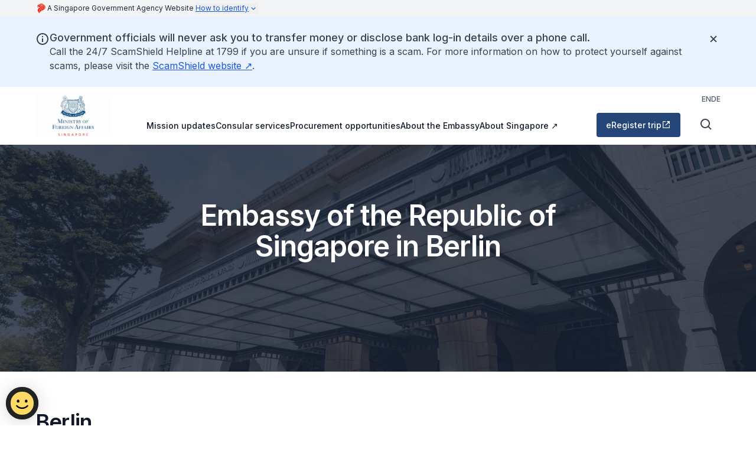

--- FILE ---
content_type: text/javascript
request_url: https://berlin.mfa.gov.sg/_next/static/chunks/main-app-7ca481995a57d878.js
body_size: -385
content:
(self.webpackChunk_N_E=self.webpackChunk_N_E||[]).push([[358],{1688:(e,s,n)=>{Promise.resolve().then(n.t.bind(n,4431,23)),Promise.resolve().then(n.t.bind(n,1012,23)),Promise.resolve().then(n.t.bind(n,540,23)),Promise.resolve().then(n.t.bind(n,5293,23)),Promise.resolve().then(n.t.bind(n,5341,23)),Promise.resolve().then(n.t.bind(n,7158,23)),Promise.resolve().then(n.t.bind(n,25,23)),Promise.resolve().then(n.t.bind(n,5104,23)),Promise.resolve().then(n.bind(n,6505))},3398:()=>{}},e=>{var s=s=>e(e.s=s);e.O(0,[587,18],()=>(s(7449),s(1688))),_N_E=e.O()}]);

--- FILE ---
content_type: text/plain
request_url: https://berlin.mfa.gov.sg/consular-services/index.txt?_rsc=ad6dj
body_size: 19080
content:
1:"$Sreact.fragment"
2:I[5341,[],""]
3:I[25,[],""]
4:I[6431,["593","static/chunks/7de6e931-a311cd8d034a4723.js","186","static/chunks/186-fc5912894552c8d6.js","664","static/chunks/664-6d821dc1aacb6b48.js","188","static/chunks/app/%5B%5B...permalink%5D%5D/page-32338659a84fd618.js"],"ScrollToTop"]
5:I[9664,["593","static/chunks/7de6e931-a311cd8d034a4723.js","186","static/chunks/186-fc5912894552c8d6.js","664","static/chunks/664-6d821dc1aacb6b48.js","188","static/chunks/app/%5B%5B...permalink%5D%5D/page-32338659a84fd618.js"],""]
6:I[9751,["593","static/chunks/7de6e931-a311cd8d034a4723.js","186","static/chunks/186-fc5912894552c8d6.js","664","static/chunks/664-6d821dc1aacb6b48.js","188","static/chunks/app/%5B%5B...permalink%5D%5D/page-32338659a84fd618.js"],"Masthead"]
7:I[9552,["593","static/chunks/7de6e931-a311cd8d034a4723.js","186","static/chunks/186-fc5912894552c8d6.js","664","static/chunks/664-6d821dc1aacb6b48.js","188","static/chunks/app/%5B%5B...permalink%5D%5D/page-32338659a84fd618.js"],"NotificationClient"]
8:I[4792,["593","static/chunks/7de6e931-a311cd8d034a4723.js","186","static/chunks/186-fc5912894552c8d6.js","664","static/chunks/664-6d821dc1aacb6b48.js","188","static/chunks/app/%5B%5B...permalink%5D%5D/page-32338659a84fd618.js"],"UnsupportedBrowserBanner"]
9:I[1266,["593","static/chunks/7de6e931-a311cd8d034a4723.js","186","static/chunks/186-fc5912894552c8d6.js","664","static/chunks/664-6d821dc1aacb6b48.js","188","static/chunks/app/%5B%5B...permalink%5D%5D/page-32338659a84fd618.js"],"NavbarClient"]
10:I[4431,[],""]
:HL["/_next/static/media/e4af272ccee01ff0-s.p.woff2","font",{"crossOrigin":"","type":"font/woff2"}]
:HL["/_next/static/css/081a0afca5a9bd20.css","style"]
:HL["/_next/static/css/941bd38a75bfe625.css","style"]
0:{"P":null,"b":"q-WkBB_ES3kZVf9K4HHir","p":"","c":["","consular-services",""],"i":false,"f":[[["",{"children":[["permalink","consular-services","oc"],{"children":["__PAGE__",{}]}]},"$undefined","$undefined",true],["",["$","$1","c",{"children":[[["$","link","0",{"rel":"stylesheet","href":"/_next/static/css/081a0afca5a9bd20.css","precedence":"next","crossOrigin":"$undefined","nonce":"$undefined"}],["$","link","1",{"rel":"stylesheet","href":"/_next/static/css/941bd38a75bfe625.css","precedence":"next","crossOrigin":"$undefined","nonce":"$undefined"}]],["$","html",null,{"lang":"en","data-theme":"isomer-next","className":"__variable_f367f3","children":["$","body",null,{"className":"antialiased","children":[["$","$L2",null,{"parallelRouterKey":"children","error":"$undefined","errorStyles":"$undefined","errorScripts":"$undefined","template":["$","$L3",null,{}],"templateStyles":"$undefined","templateScripts":"$undefined","notFound":[[["$","$L4",null,{}],["$","header",null,{"children":[["$","$L5",null,{"href":"#main-content","className":"focus:shadow-focus absolute -left-[150%] -top-[150%] -z-50 bg-base-canvas p-2 focus:left-0 focus:top-0 focus:z-50 focus:bg-utility-highlight focus:text-base-content-strong focus:decoration-transparent focus:outline-0 focus:transition-none focus:hover:decoration-transparent","children":"Skip to main content"}],["$","$L6",null,{"isStaging":false}],["$","$L7",null,{"title":"Government officials will never ask you to transfer money or disclose bank log-in details over a phone call.","children":["$","p",null,{"className":"[&:not(:first-child)]:mt-6 [&:not(:last-child)]:mb-6 after:[&_a[target*=\"blank\"]]:content-['_â†—'] [&_a]:text-link [&_a]:underline [&_a]:outline-none visited:[&_a]:text-link-visited hover:[&_a]:text-link-hover focus-visible:[&_a]:bg-utility-highlight focus-visible:[&_a]:text-base-content-strong focus-visible:[&_a]:decoration-transparent focus-visible:[&_a]:shadow-focus-visible focus-visible:[&_a]:transition-none prose-body-base","children":["Call the 24/7 ScamShield Helpline at 1799 if you are unsure if something is a scam. For more information on how to protect yourself against scams, please visit the ",["$","$L5","0",{"target":"_blank","rel":"noopener nofollow","children":["ScamShield website"],"href":"https://www.scamshield.gov.sg/i-want-protection-from-scams/learn-to-recognise-scams/government-officials-impersonation-scams/","className":"focus-visible:bg-utility-highlight focus-visible:text-base-content-strong focus-visible:decoration-transparent focus-visible:shadow-focus-visible focus-visible:outline-0 focus-visible:transition-none focus-visible:hover:decoration-transparent outline-none outline-0","aria-label":"$undefined","aria-current":"$undefined","data-current":"$undefined","disabled":"$undefined"}],"."]}]}],["$","$L8",null,{}],["$","$L9",null,{"layout":"notfound","search":{"type":"searchSG","clientId":"811b7917-184c-4532-952e-fa4b7d80fbb4"},"items":[{"url":"/mission-updates","name":"Mission updates","items":"$undefined"},{"url":"/consular-services","name":"Consular services","items":"$undefined"},{"url":"/procurement-opportunities","name":"Procurement opportunities","items":"$undefined"},{"url":"/about-the-embassy","name":"About the Embassy","items":"$undefined"},{"url":"https://www.mfa.gov.sg/about-singapore/","name":"About Singapore","items":"$undefined"}],"LinkComponent":"$5","imageClientProps":{"src":"https://isomer-user-content.by.gov.sg/223/95dc9fd2-9da0-4ea4-8f51-bc7daa595558/mfa-logo.png","alt":"Embassy of the Republic of Singapore in Berlin","width":"100%","className":"object-contain object-left max-h-[68px] max-w-[180px]","assetsBaseUrl":"https://isomer-user-content.by.gov.sg","lazyLoading":false},"callToAction":{"label":"eRegister trip","url":"https://eregister.mfa.gov.sg/"},"utility":{"label":"$undefined","items":[{"name":"EN","url":"/"},{"name":"DE","url":"/de"}]}}]]}],["$","main",null,{"id":"main-content","tabIndex":-1,"className":"focus-visible:outline-none","children":["$","div",null,{"className":"[&_.component-content]:mx-auto [&_.component-content]:max-w-screen-xl [&_.component-content]:px-6 [&_.component-content]:md:px-10","children":["$","section",null,{"children":["$","div",null,{"className":"component-content mx-6 py-16 sm:mx-10 lg:py-24 text-base-content-strong","children":"$La"}]}]}]}],"$Lb"],[]],"forbidden":"$undefined","unauthorized":"$undefined"}],"$Lc"]}]}]]}],{"children":[["permalink","consular-services","oc"],"$Ld",{"children":["__PAGE__","$Le",{},null,false]},null,false]},null,false],"$Lf",false]],"m":"$undefined","G":["$10",[]],"s":false,"S":true}
11:I[594,["593","static/chunks/7de6e931-a311cd8d034a4723.js","186","static/chunks/186-fc5912894552c8d6.js","664","static/chunks/664-6d821dc1aacb6b48.js","188","static/chunks/app/%5B%5B...permalink%5D%5D/page-32338659a84fd618.js"],"NotFoundSearchButton"]
16:I[5165,["593","static/chunks/7de6e931-a311cd8d034a4723.js","186","static/chunks/186-fc5912894552c8d6.js","177","static/chunks/app/layout-12ba15b029808233.js"],""]
17:I[6265,["593","static/chunks/7de6e931-a311cd8d034a4723.js","186","static/chunks/186-fc5912894552c8d6.js","664","static/chunks/664-6d821dc1aacb6b48.js","188","static/chunks/app/%5B%5B...permalink%5D%5D/page-32338659a84fd618.js"],"MicrosoftClarity"]
19:I[5104,[],"OutletBoundary"]
1b:I[7158,[],"AsyncMetadataOutlet"]
1d:I[5104,[],"ViewportBoundary"]
1f:I[5104,[],"MetadataBoundary"]
20:"$Sreact.suspense"
a:["$","div",null,{"className":"mx-auto flex flex-col items-center gap-9 text-center lg:max-w-3xl","children":[["$","div",null,{"className":"flex flex-col gap-6","children":[["$","h2",null,{"className":"break-words prose-display-lg","children":"Page not found"}],["$","p",null,{"className":"prose-headline-lg-regular text-base-content","children":"This page might have been moved or deleted. Try searching for this page instead."}]]}],["$","div",null,{"className":"flex flex-col gap-x-5 gap-y-4 sm:flex-row items-center","children":[["$","$L11",null,{"LinkComponent":"$5"}],["$","$L5",null,{"children":"Go to homepage","href":"/","className":"focus-visible:bg-utility-highlight focus-visible:text-base-content-strong focus-visible:decoration-transparent focus-visible:shadow-focus-visible focus-visible:outline-0 focus-visible:transition-none focus-visible:hover:decoration-transparent outline outline-offset-2 outline-link box-border flex h-full w-fit cursor-pointer items-center gap-2 rounded text-center transition outline-0 prose-headline-lg-medium min-h-[3.25rem] border border-brand-canvas-inverse text-brand-canvas-inverse hover:bg-base-canvas-backdrop px-[23px] py-[13px]","aria-label":"$undefined","aria-current":"$undefined","data-current":"$undefined","disabled":"$undefined"}]]}]]}]
b:["$","footer",null,{"className":"bg-base-canvas-inverse text-base-content-inverse","children":[["$","div",null,{"className":"flex flex-col gap-8 px-6 py-11 md:px-10 lg:hidden lg:py-16","children":[["$","h2",null,{"className":"prose-display-sm","children":"Embassy of the Republic of Singapore in Berlin"}],["$","div",null,{"className":"prose-body-sm flex flex-col gap-8 lg:flex-row lg:gap-10","children":[["$","div",null,{"className":"flex flex-col gap-3 lg:w-64","children":[["$","$L5","0",{"children":"Mission updates","href":"/mission-updates","className":"outline-0 focus-visible:bg-utility-highlight focus-visible:text-base-content-strong focus-visible:decoration-transparent focus-visible:shadow-focus-visible focus-visible:outline-0 focus-visible:transition-none focus-visible:hover:decoration-transparent prose-body-sm line-clamp-1 flex w-fit items-center gap-1 text-base-content-inverse outline-none hover:text-base-content-inverse hover:underline hover:underline-offset-4 focus-visible:-m-0.5 focus-visible:p-0.5 focus-visible:shadow-none","aria-label":"$undefined","aria-current":"$undefined","data-current":"$undefined","disabled":"$undefined"}],["$","$L5","1",{"children":"Consular services","href":"/consular-services","className":"outline-0 focus-visible:bg-utility-highlight focus-visible:text-base-content-strong focus-visible:decoration-transparent focus-visible:shadow-focus-visible focus-visible:outline-0 focus-visible:transition-none focus-visible:hover:decoration-transparent prose-body-sm line-clamp-1 flex w-fit items-center gap-1 text-base-content-inverse outline-none hover:text-base-content-inverse hover:underline hover:underline-offset-4 focus-visible:-m-0.5 focus-visible:p-0.5 focus-visible:shadow-none","aria-label":"$undefined","aria-current":"$undefined","data-current":"$undefined","disabled":"$undefined"}],["$","$L5","2",{"children":"Procurement opportunities","href":"/procurement-opportunities","className":"outline-0 focus-visible:bg-utility-highlight focus-visible:text-base-content-strong focus-visible:decoration-transparent focus-visible:shadow-focus-visible focus-visible:outline-0 focus-visible:transition-none focus-visible:hover:decoration-transparent prose-body-sm line-clamp-1 flex w-fit items-center gap-1 text-base-content-inverse outline-none hover:text-base-content-inverse hover:underline hover:underline-offset-4 focus-visible:-m-0.5 focus-visible:p-0.5 focus-visible:shadow-none","aria-label":"$undefined","aria-current":"$undefined","data-current":"$undefined","disabled":"$undefined"}],["$","$L5","3",{"children":"About the Embassy","href":"/about-the-embassy","className":"outline-0 focus-visible:bg-utility-highlight focus-visible:text-base-content-strong focus-visible:decoration-transparent focus-visible:shadow-focus-visible focus-visible:outline-0 focus-visible:transition-none focus-visible:hover:decoration-transparent prose-body-sm line-clamp-1 flex w-fit items-center gap-1 text-base-content-inverse outline-none hover:text-base-content-inverse hover:underline hover:underline-offset-4 focus-visible:-m-0.5 focus-visible:p-0.5 focus-visible:shadow-none","aria-label":"$undefined","aria-current":"$undefined","data-current":"$undefined","disabled":"$undefined"}],["$","$L5","4",{"target":"_blank","rel":"noopener nofollow","children":["About Singapore",["$","svg",null,{"stroke":"currentColor","fill":"currentColor","strokeWidth":"0","viewBox":"0 0 24 24","className":"h-auto w-3.5 flex-shrink-0 lg:w-4","children":["$undefined",[["$","path","0",{"d":"m13 3 3.293 3.293-7 7 1.414 1.414 7-7L21 11V3z","children":[]}],["$","path","1",{"d":"M19 19H5V5h7l-2-2H5c-1.103 0-2 .897-2 2v14c0 1.103.897 2 2 2h14c1.103 0 2-.897 2-2v-5l-2-2v7z","children":[]}]]],"style":{"color":"$undefined"},"height":"1em","width":"1em","xmlns":"http://www.w3.org/2000/svg"}]],"href":"https://www.mfa.gov.sg/about-singapore/","className":"outline-0 focus-visible:bg-utility-highlight focus-visible:text-base-content-strong focus-visible:decoration-transparent focus-visible:shadow-focus-visible focus-visible:outline-0 focus-visible:transition-none focus-visible:hover:decoration-transparent prose-body-sm line-clamp-1 flex w-fit items-center gap-1 text-base-content-inverse outline-none hover:text-base-content-inverse hover:underline hover:underline-offset-4 focus-visible:-m-0.5 focus-visible:p-0.5 focus-visible:shadow-none","aria-label":"$undefined","aria-current":"$undefined","data-current":"$undefined","disabled":"$undefined"}]]}],"$L12"]}],"$L13","$L14"]}],"$L15"]}]
c:[[["$","link",null,{"rel":"preconnect","href":"https://fonts.gstatic.com","crossOrigin":"anonymous"}],["$","link",null,{"rel":"dns-prefetch","href":"https://fonts.gstatic.com"}]],["$","$L16",null,{"src":"https://assets.wogaa.sg/scripts/wogaa.js"}],false,["$","$L17",null,{"msClarityId":"qbbapsgu8j"}],"$undefined","$undefined"]
d:["$","$1","c",{"children":[null,["$","$L2",null,{"parallelRouterKey":"children","error":"$undefined","errorStyles":"$undefined","errorScripts":"$undefined","template":["$","$L3",null,{}],"templateStyles":"$undefined","templateScripts":"$undefined","notFound":"$undefined","forbidden":"$undefined","unauthorized":"$undefined"}]]}]
e:["$","$1","c",{"children":["$L18",null,["$","$L19",null,{"children":["$L1a",["$","$L1b",null,{"promise":"$@1c"}]]}]]}]
f:["$","$1","h",{"children":[null,[["$","$L1d",null,{"children":"$L1e"}],["$","meta",null,{"name":"next-size-adjust","content":""}]],["$","$L1f",null,{"children":["$","div",null,{"hidden":true,"children":["$","$20",null,{"fallback":null,"children":"$L21"}]}]}]]}]
23:I[6690,["593","static/chunks/7de6e931-a311cd8d034a4723.js","186","static/chunks/186-fc5912894552c8d6.js","664","static/chunks/664-6d821dc1aacb6b48.js","188","static/chunks/app/%5B%5B...permalink%5D%5D/page-32338659a84fd618.js"],"ClientCopyrightYear"]
12:["$","div",null,{"className":"flex flex-col gap-3 lg:w-64","children":[["$","$L5","0",{"target":"_blank","rel":"noopener nofollow","children":["MFA Home",["$","svg",null,{"stroke":"currentColor","fill":"currentColor","strokeWidth":"0","viewBox":"0 0 24 24","className":"h-auto w-3.5 flex-shrink-0 lg:w-4","children":["$undefined",[["$","path","0",{"d":"m13 3 3.293 3.293-7 7 1.414 1.414 7-7L21 11V3z","children":[]}],["$","path","1",{"d":"M19 19H5V5h7l-2-2H5c-1.103 0-2 .897-2 2v14c0 1.103.897 2 2 2h14c1.103 0 2-.897 2-2v-5l-2-2v7z","children":[]}]]],"style":{"color":"$undefined"},"height":"1em","width":"1em","xmlns":"http://www.w3.org/2000/svg"}]],"href":"https://www.mfa.gov.sg","className":"outline-0 focus-visible:bg-utility-highlight focus-visible:text-base-content-strong focus-visible:decoration-transparent focus-visible:shadow-focus-visible focus-visible:outline-0 focus-visible:transition-none focus-visible:hover:decoration-transparent prose-body-sm line-clamp-1 flex w-fit items-center gap-1 text-base-content-inverse outline-none hover:text-base-content-inverse hover:underline hover:underline-offset-4 focus-visible:-m-0.5 focus-visible:p-0.5 focus-visible:shadow-none","aria-label":"$undefined","aria-current":"$undefined","data-current":"$undefined","disabled":"$undefined"}]]}]
13:["$","div",null,{"className":"flex flex-col gap-6 lg:w-fit","children":[["$","div",null,{"className":"flex flex-col gap-5","children":[["$","h3",null,{"className":"prose-headline-base-medium","children":"Reach us"}],["$","div",null,{"className":"flex flex-row flex-wrap gap-7","children":[["$","$L5","https://www.facebook.com/SingaporeMFA/",{"target":"_blank","rel":"noopener nofollow","children":["$","svg",null,{"stroke":"currentColor","fill":"currentColor","strokeWidth":"0","viewBox":"0 0 512 512","className":"h-auto w-6","children":["$undefined",[["$","path","0",{"d":"M504 256C504 119 393 8 256 8S8 119 8 256c0 123.78 90.69 226.38 209.25 245V327.69h-63V256h63v-54.64c0-62.15 37-96.48 93.67-96.48 27.14 0 55.52 4.84 55.52 4.84v61h-31.28c-30.8 0-40.41 19.12-40.41 38.73V256h68.78l-11 71.69h-57.78V501C413.31 482.38 504 379.78 504 256z","children":[]}]]],"style":{"color":"$undefined"},"height":"1em","width":"1em","xmlns":"http://www.w3.org/2000/svg"}],"href":"https://www.facebook.com/SingaporeMFA/","className":"outline-0 focus-visible:bg-utility-highlight focus-visible:text-base-content-strong focus-visible:decoration-transparent focus-visible:shadow-focus-visible focus-visible:outline-0 focus-visible:transition-none focus-visible:hover:decoration-transparent prose-body-sm line-clamp-1 flex w-fit items-center gap-1 text-base-content-inverse outline-none hover:text-base-content-inverse hover:underline hover:underline-offset-4 focus-visible:-m-0.5 focus-visible:p-0.5 focus-visible:shadow-none","aria-label":"facebook page","aria-current":"$undefined","data-current":"$undefined","disabled":"$undefined"}],["$","$L5","https://twitter.com/mfasg/",{"target":"_blank","rel":"noopener nofollow","children":["$","svg",null,{"stroke":"currentColor","fill":"currentColor","strokeWidth":"0","viewBox":"0 0 512 512","className":"h-auto w-6","children":["$undefined",[["$","path","0",{"d":"M389.2 48h70.6L305.6 224.2 487 464H345L233.7 318.6 106.5 464H35.8L200.7 275.5 26.8 48H172.4L272.9 180.9 389.2 48zM364.4 421.8h39.1L151.1 88h-42L364.4 421.8z","children":[]}]]],"style":{"color":"$undefined"},"height":"1em","width":"1em","xmlns":"http://www.w3.org/2000/svg"}],"href":"https://twitter.com/mfasg/","className":"outline-0 focus-visible:bg-utility-highlight focus-visible:text-base-content-strong focus-visible:decoration-transparent focus-visible:shadow-focus-visible focus-visible:outline-0 focus-visible:transition-none focus-visible:hover:decoration-transparent prose-body-sm line-clamp-1 flex w-fit items-center gap-1 text-base-content-inverse outline-none hover:text-base-content-inverse hover:underline hover:underline-offset-4 focus-visible:-m-0.5 focus-visible:p-0.5 focus-visible:shadow-none","aria-label":"X page","aria-current":"$undefined","data-current":"$undefined","disabled":"$undefined"}],["$","$L5","https://www.instagram.com/mfa_sg/",{"target":"_blank","rel":"noopener nofollow","children":["$","svg",null,{"stroke":"currentColor","fill":"currentColor","strokeWidth":"0","viewBox":"0 0 448 512","className":"h-auto w-6","children":["$undefined",[["$","path","0",{"d":"M224.1 141c-63.6 0-114.9 51.3-114.9 114.9s51.3 114.9 114.9 114.9S339 319.5 339 255.9 287.7 141 224.1 141zm0 189.6c-41.1 0-74.7-33.5-74.7-74.7s33.5-74.7 74.7-74.7 74.7 33.5 74.7 74.7-33.6 74.7-74.7 74.7zm146.4-194.3c0 14.9-12 26.8-26.8 26.8-14.9 0-26.8-12-26.8-26.8s12-26.8 26.8-26.8 26.8 12 26.8 26.8zm76.1 27.2c-1.7-35.9-9.9-67.7-36.2-93.9-26.2-26.2-58-34.4-93.9-36.2-37-2.1-147.9-2.1-184.9 0-35.8 1.7-67.6 9.9-93.9 36.1s-34.4 58-36.2 93.9c-2.1 37-2.1 147.9 0 184.9 1.7 35.9 9.9 67.7 36.2 93.9s58 34.4 93.9 36.2c37 2.1 147.9 2.1 184.9 0 35.9-1.7 67.7-9.9 93.9-36.2 26.2-26.2 34.4-58 36.2-93.9 2.1-37 2.1-147.8 0-184.8zM398.8 388c-7.8 19.6-22.9 34.7-42.6 42.6-29.5 11.7-99.5 9-132.1 9s-102.7 2.6-132.1-9c-19.6-7.8-34.7-22.9-42.6-42.6-11.7-29.5-9-99.5-9-132.1s-2.6-102.7 9-132.1c7.8-19.6 22.9-34.7 42.6-42.6 29.5-11.7 99.5-9 132.1-9s102.7-2.6 132.1 9c19.6 7.8 34.7 22.9 42.6 42.6 11.7 29.5 9 99.5 9 132.1s2.7 102.7-9 132.1z","children":[]}]]],"style":{"color":"$undefined"},"height":"1em","width":"1em","xmlns":"http://www.w3.org/2000/svg"}],"href":"https://www.instagram.com/mfa_sg/","className":"outline-0 focus-visible:bg-utility-highlight focus-visible:text-base-content-strong focus-visible:decoration-transparent focus-visible:shadow-focus-visible focus-visible:outline-0 focus-visible:transition-none focus-visible:hover:decoration-transparent prose-body-sm line-clamp-1 flex w-fit items-center gap-1 text-base-content-inverse outline-none hover:text-base-content-inverse hover:underline hover:underline-offset-4 focus-visible:-m-0.5 focus-visible:p-0.5 focus-visible:shadow-none","aria-label":"instagram page","aria-current":"$undefined","data-current":"$undefined","disabled":"$undefined"}]]}]]}],"$L22"]}]
14:["$","div",null,{"className":"flex flex-col gap-9","children":[["$","div",null,{"className":"flex h-full","children":["$","div",null,{"className":"flex flex-col justify-end gap-4 lg:gap-2","children":[["$","p",null,{"className":"prose-label-md-regular text-base-content-inverse-subtle","children":[["$","$L23",null,{}]," ","Government of Singapore",", last updated"," ","8 January 2026"]}],["$","div",null,{"className":"prose-body-sm flex flex-col gap-3 lg:flex-row lg:gap-8","children":[["$","$L5",null,{"target":"_blank","rel":"noopener nofollow","children":["Report Vulnerability",["$","svg",null,{"stroke":"currentColor","fill":"currentColor","strokeWidth":"0","viewBox":"0 0 24 24","className":"h-auto w-3.5 flex-shrink-0 lg:w-4","children":["$undefined",[["$","path","0",{"d":"m13 3 3.293 3.293-7 7 1.414 1.414 7-7L21 11V3z","children":[]}],["$","path","1",{"d":"M19 19H5V5h7l-2-2H5c-1.103 0-2 .897-2 2v14c0 1.103.897 2 2 2h14c1.103 0 2-.897 2-2v-5l-2-2v7z","children":[]}]]],"style":{"color":"$undefined"},"height":"1em","width":"1em","xmlns":"http://www.w3.org/2000/svg"}]],"href":"https://go.gov.sg/report-vulnerability","className":"outline-0 focus-visible:bg-utility-highlight focus-visible:text-base-content-strong focus-visible:decoration-transparent focus-visible:shadow-focus-visible focus-visible:outline-0 focus-visible:transition-none focus-visible:hover:decoration-transparent prose-body-sm line-clamp-1 flex w-fit items-center gap-1 text-base-content-inverse outline-none hover:text-base-content-inverse hover:underline hover:underline-offset-4 focus-visible:-m-0.5 focus-visible:p-0.5 focus-visible:shadow-none","aria-label":"$undefined","aria-current":"$undefined","data-current":"$undefined","disabled":"$undefined"}],["$","$L5",null,{"target":"_blank","rel":"noopener nofollow","children":["Privacy Statement",["$","svg",null,{"stroke":"currentColor","fill":"currentColor","strokeWidth":"0","viewBox":"0 0 24 24","className":"h-auto w-3.5 flex-shrink-0 lg:w-4","children":["$undefined",[["$","path","0",{"d":"m13 3 3.293 3.293-7 7 1.414 1.414 7-7L21 11V3z","children":[]}],["$","path","1",{"d":"M19 19H5V5h7l-2-2H5c-1.103 0-2 .897-2 2v14c0 1.103.897 2 2 2h14c1.103 0 2-.897 2-2v-5l-2-2v7z","children":[]}]]],"style":{"color":"$undefined"},"height":"1em","width":"1em","xmlns":"http://www.w3.org/2000/svg"}]],"href":"https://www.mfa.gov.sg/privacy-statement/","className":"outline-0 focus-visible:bg-utility-highlight focus-visible:text-base-content-strong focus-visible:decoration-transparent focus-visible:shadow-focus-visible focus-visible:outline-0 focus-visible:transition-none focus-visible:hover:decoration-transparent prose-body-sm line-clamp-1 flex w-fit items-center gap-1 text-base-content-inverse outline-none hover:text-base-content-inverse hover:underline hover:underline-offset-4 focus-visible:-m-0.5 focus-visible:p-0.5 focus-visible:shadow-none","aria-label":"$undefined","aria-current":"$undefined","data-current":"$undefined","disabled":"$undefined"}],["$","$L5",null,{"target":"_blank","rel":"noopener nofollow","children":["Terms of Use",["$","svg",null,{"stroke":"currentColor","fill":"currentColor","strokeWidth":"0","viewBox":"0 0 24 24","className":"h-auto w-3.5 flex-shrink-0 lg:w-4","children":["$undefined",[["$","path","0",{"d":"m13 3 3.293 3.293-7 7 1.414 1.414 7-7L21 11V3z","children":[]}],["$","path","1",{"d":"M19 19H5V5h7l-2-2H5c-1.103 0-2 .897-2 2v14c0 1.103.897 2 2 2h14c1.103 0 2-.897 2-2v-5l-2-2v7z","children":[]}]]],"style":{"color":"$undefined"},"height":"1em","width":"1em","xmlns":"http://www.w3.org/2000/svg"}]],"href":"https://www.mfa.gov.sg/terms-of-use/","className":"outline-0 focus-visible:bg-utility-highlight focus-visible:text-base-content-strong focus-visible:decoration-transparent focus-visible:shadow-focus-visible focus-visible:outline-0 focus-visible:transition-none focus-visible:hover:decoration-transparent prose-body-sm line-clamp-1 flex w-fit items-center gap-1 text-base-content-inverse outline-none hover:text-base-content-inverse hover:underline hover:underline-offset-4 focus-visible:-m-0.5 focus-visible:p-0.5 focus-visible:shadow-none","aria-label":"$undefined","aria-current":"$undefined","data-current":"$undefined","disabled":"$undefined"}],"$L24"]}]]}]}],"$L25"]}]
15:["$","div",null,{"className":"hidden px-10 py-14 lg:block","children":["$","div",null,{"className":"mx-auto flex max-w-[72.5rem] flex-col gap-6","children":[["$","h2",null,{"className":"prose-display-sm","children":"Embassy of the Republic of Singapore in Berlin"}],["$","div",null,{"className":"grid-cols-[1fr_min-content] grid-rows-[1fr_min-content] gap-x-10 gap-y-14 lg:grid","children":[["$","div",null,{"children":["$","div",null,{"className":"prose-body-sm flex flex-col gap-8 lg:flex-row lg:gap-10","children":[["$","div",null,{"className":"flex flex-col gap-3 lg:w-64","children":[["$","$L5","0",{"children":"Mission updates","href":"/mission-updates","className":"outline-0 focus-visible:bg-utility-highlight focus-visible:text-base-content-strong focus-visible:decoration-transparent focus-visible:shadow-focus-visible focus-visible:outline-0 focus-visible:transition-none focus-visible:hover:decoration-transparent prose-body-sm line-clamp-1 flex w-fit items-center gap-1 text-base-content-inverse outline-none hover:text-base-content-inverse hover:underline hover:underline-offset-4 focus-visible:-m-0.5 focus-visible:p-0.5 focus-visible:shadow-none","aria-label":"$undefined","aria-current":"$undefined","data-current":"$undefined","disabled":"$undefined"}],["$","$L5","1",{"children":"Consular services","href":"/consular-services","className":"outline-0 focus-visible:bg-utility-highlight focus-visible:text-base-content-strong focus-visible:decoration-transparent focus-visible:shadow-focus-visible focus-visible:outline-0 focus-visible:transition-none focus-visible:hover:decoration-transparent prose-body-sm line-clamp-1 flex w-fit items-center gap-1 text-base-content-inverse outline-none hover:text-base-content-inverse hover:underline hover:underline-offset-4 focus-visible:-m-0.5 focus-visible:p-0.5 focus-visible:shadow-none","aria-label":"$undefined","aria-current":"$undefined","data-current":"$undefined","disabled":"$undefined"}],["$","$L5","2",{"children":"Procurement opportunities","href":"/procurement-opportunities","className":"outline-0 focus-visible:bg-utility-highlight focus-visible:text-base-content-strong focus-visible:decoration-transparent focus-visible:shadow-focus-visible focus-visible:outline-0 focus-visible:transition-none focus-visible:hover:decoration-transparent prose-body-sm line-clamp-1 flex w-fit items-center gap-1 text-base-content-inverse outline-none hover:text-base-content-inverse hover:underline hover:underline-offset-4 focus-visible:-m-0.5 focus-visible:p-0.5 focus-visible:shadow-none","aria-label":"$undefined","aria-current":"$undefined","data-current":"$undefined","disabled":"$undefined"}],["$","$L5","3",{"children":"About the Embassy","href":"/about-the-embassy","className":"outline-0 focus-visible:bg-utility-highlight focus-visible:text-base-content-strong focus-visible:decoration-transparent focus-visible:shadow-focus-visible focus-visible:outline-0 focus-visible:transition-none focus-visible:hover:decoration-transparent prose-body-sm line-clamp-1 flex w-fit items-center gap-1 text-base-content-inverse outline-none hover:text-base-content-inverse hover:underline hover:underline-offset-4 focus-visible:-m-0.5 focus-visible:p-0.5 focus-visible:shadow-none","aria-label":"$undefined","aria-current":"$undefined","data-current":"$undefined","disabled":"$undefined"}],["$","$L5","4",{"target":"_blank","rel":"noopener nofollow","children":["About Singapore",["$","svg",null,{"stroke":"currentColor","fill":"currentColor","strokeWidth":"0","viewBox":"0 0 24 24","className":"h-auto w-3.5 flex-shrink-0 lg:w-4","children":["$undefined",[["$","path","0",{"d":"m13 3 3.293 3.293-7 7 1.414 1.414 7-7L21 11V3z","children":[]}],["$","path","1",{"d":"M19 19H5V5h7l-2-2H5c-1.103 0-2 .897-2 2v14c0 1.103.897 2 2 2h14c1.103 0 2-.897 2-2v-5l-2-2v7z","children":[]}]]],"style":{"color":"$undefined"},"height":"1em","width":"1em","xmlns":"http://www.w3.org/2000/svg"}]],"href":"https://www.mfa.gov.sg/about-singapore/","className":"outline-0 focus-visible:bg-utility-highlight focus-visible:text-base-content-strong focus-visible:decoration-transparent focus-visible:shadow-focus-visible focus-visible:outline-0 focus-visible:transition-none focus-visible:hover:decoration-transparent prose-body-sm line-clamp-1 flex w-fit items-center gap-1 text-base-content-inverse outline-none hover:text-base-content-inverse hover:underline hover:underline-offset-4 focus-visible:-m-0.5 focus-visible:p-0.5 focus-visible:shadow-none","aria-label":"$undefined","aria-current":"$undefined","data-current":"$undefined","disabled":"$undefined"}]]}],"$L26"]}]}],"$L27","$L28","$L29"]}]]}]}]
22:["$","div",null,{"className":"prose-body-sm flex flex-col gap-3","children":[["$","$L5",null,{"children":"Contact","href":"/contact-us","className":"outline-0 focus-visible:bg-utility-highlight focus-visible:text-base-content-strong focus-visible:decoration-transparent focus-visible:shadow-focus-visible focus-visible:outline-0 focus-visible:transition-none focus-visible:hover:decoration-transparent prose-body-sm line-clamp-1 flex w-fit items-center gap-1 text-base-content-inverse outline-none hover:text-base-content-inverse hover:underline hover:underline-offset-4 focus-visible:-m-0.5 focus-visible:p-0.5 focus-visible:shadow-none","aria-label":"$undefined","aria-current":"$undefined","data-current":"$undefined","disabled":"$undefined"}],["$","$L5",null,{"target":"_blank","rel":"noopener nofollow","children":["Feedback",["$","svg",null,{"stroke":"currentColor","fill":"currentColor","strokeWidth":"0","viewBox":"0 0 24 24","className":"h-auto w-3.5 flex-shrink-0 lg:w-4","children":["$undefined",[["$","path","0",{"d":"m13 3 3.293 3.293-7 7 1.414 1.414 7-7L21 11V3z","children":[]}],["$","path","1",{"d":"M19 19H5V5h7l-2-2H5c-1.103 0-2 .897-2 2v14c0 1.103.897 2 2 2h14c1.103 0 2-.897 2-2v-5l-2-2v7z","children":[]}]]],"style":{"color":"$undefined"},"height":"1em","width":"1em","xmlns":"http://www.w3.org/2000/svg"}]],"href":"mailto:mfa@mfa.gov.sg","className":"outline-0 focus-visible:bg-utility-highlight focus-visible:text-base-content-strong focus-visible:decoration-transparent focus-visible:shadow-focus-visible focus-visible:outline-0 focus-visible:transition-none focus-visible:hover:decoration-transparent prose-body-sm line-clamp-1 flex w-fit items-center gap-1 text-base-content-inverse outline-none hover:text-base-content-inverse hover:underline hover:underline-offset-4 focus-visible:-m-0.5 focus-visible:p-0.5 focus-visible:shadow-none","aria-label":"$undefined","aria-current":"$undefined","data-current":"$undefined","disabled":"$undefined"}]]}]
24:["$","$L5",null,{"target":"_blank","rel":"noopener nofollow","children":["REACH",["$","svg",null,{"stroke":"currentColor","fill":"currentColor","strokeWidth":"0","viewBox":"0 0 24 24","className":"h-auto w-3.5 flex-shrink-0 lg:w-4","children":["$undefined",[["$","path","0",{"d":"m13 3 3.293 3.293-7 7 1.414 1.414 7-7L21 11V3z","children":[]}],["$","path","1",{"d":"M19 19H5V5h7l-2-2H5c-1.103 0-2 .897-2 2v14c0 1.103.897 2 2 2h14c1.103 0 2-.897 2-2v-5l-2-2v7z","children":[]}]]],"style":{"color":"$undefined"},"height":"1em","width":"1em","xmlns":"http://www.w3.org/2000/svg"}]],"href":"https://www.reach.gov.sg","className":"outline-0 focus-visible:bg-utility-highlight focus-visible:text-base-content-strong focus-visible:decoration-transparent focus-visible:shadow-focus-visible focus-visible:outline-0 focus-visible:transition-none focus-visible:hover:decoration-transparent prose-body-sm line-clamp-1 flex w-fit items-center gap-1 text-base-content-inverse outline-none hover:text-base-content-inverse hover:underline hover:underline-offset-4 focus-visible:-m-0.5 focus-visible:p-0.5 focus-visible:shadow-none","aria-label":"$undefined","aria-current":"$undefined","data-current":"$undefined","disabled":"$undefined"}]
2a:Tf63,M105.842 24.1243V12.677C105.842 12.3719 106.006 12.1964 106.322 12.1964H109.005C109.31 12.1964 109.485 12.3719 109.485 12.677V13.7548C109.485 14.1881 109.72 14.2819 110.012 13.9303C110.829 12.9737 111.958 12.3384 113.199 12.1377C113.539 12.079 113.726 12.2666 113.726 12.5832V15.2424C113.726 15.5238 113.562 15.7229 113.246 15.7229C110.903 15.8403 109.673 16.8014 109.673 18.9693V24.1243C109.673 24.4415 109.509 24.6049 109.193 24.6049H106.322C106.006 24.6049 105.842 24.4408 105.842 24.1243ZM99.6472 16.8014C99.9867 16.8014 100.174 16.6138 100.057 16.2736C99.6817 15.243 98.7444 14.6451 97.5264 14.6451C96.3077 14.6451 95.3468 15.2309 94.8906 16.2507C94.7496 16.5902 94.9608 16.8014 95.3002 16.8014H99.6472ZM90.8594 18.4057C90.8594 14.7969 93.5775 11.9379 97.4906 11.9379C101.052 11.9379 103.805 14.3636 103.841 18.2302L103.829 18.5697C103.805 18.8512 103.63 19.0266 103.337 19.0266H95.1484C94.8434 19.0266 94.6207 19.2143 94.7145 19.5537C95.0074 21.0305 96.1909 21.8505 97.6202 21.8505C98.6391 21.8505 99.5649 21.4523 100.162 20.6437C100.35 20.3981 100.549 20.3043 100.807 20.4332L102.951 21.3355C103.244 21.4523 103.349 21.6635 103.221 21.8977C102.201 23.7133 100.21 24.8384 97.6195 24.8384C93.5194 24.8384 90.8594 22.003 90.8594 18.4057ZM70.1614 24.1236V12.677C70.1614 12.3719 70.3254 12.1964 70.6419 12.1964H73.5118C73.8282 12.1964 73.9922 12.3719 73.9922 12.677V13.1339C73.9922 13.5672 74.2264 13.6374 74.5307 13.3215C75.3276 12.4779 76.3702 11.9622 77.624 11.9622C79.0883 11.9622 80.2246 12.4421 80.9035 13.497C81.0796 13.7899 81.2679 13.8136 81.4899 13.5443C82.3448 12.5596 83.517 11.9622 84.9455 11.9622C87.4416 11.9622 89.082 13.3796 89.082 16.0631V24.1243C89.082 24.4415 88.9059 24.6049 88.6009 24.6049H85.731C85.4145 24.6049 85.2505 24.4408 85.2505 24.1243V17.012C85.2505 15.7816 84.5352 15.0439 83.4461 15.0439C82.193 15.0439 81.5486 15.9807 81.5486 17.2347V24.1243C81.5486 24.4415 81.3731 24.6049 81.0681 24.6049H78.1753C77.8588 24.6049 77.6948 24.4408 77.6948 24.1243V17.012C77.6948 15.7816 77.0038 15.0439 75.9026 15.0439C74.6488 15.0439 73.9929 15.9807 73.9929 17.2347V24.1243C73.9929 24.4415 73.8289 24.6049 73.5124 24.6049H70.6425C70.3254 24.6049 70.1614 24.4401 70.1614 24.1236ZM64.5053 18.3942C64.5053 16.4842 63.0524 15.16 61.2595 15.16C59.4558 15.16 58.0266 16.437 58.0266 18.3942C58.0266 20.3623 59.4558 21.6163 61.2602 21.6163C63.0524 21.6163 64.5053 20.3272 64.5053 18.3942ZM54.3948 18.3942C54.3948 14.6093 57.3356 11.9616 61.2717 11.9616C65.1963 11.9616 68.16 14.6093 68.16 18.3942C68.16 22.1907 65.1963 24.8384 61.2717 24.8384C57.3356 24.8384 54.3948 22.1907 54.3948 18.3942ZM43.5266 23.5155C43.2688 23.363 43.2216 23.1403 43.3741 22.8588L44.4052 21.0311C44.5455 20.7497 44.7911 20.7031 45.0489 20.9029C46.0922 21.5468 47.439 22.0503 48.4229 22.0503C49.2084 22.0503 49.7354 21.7344 49.7354 21.125C49.7354 20.2928 48.622 20.0471 47.3102 19.5902C45.6933 19.0395 43.7256 18.3362 43.7256 15.8403C43.7256 13.1805 45.939 11.9622 48.4937 11.9622C49.8993 11.9622 51.3751 12.3132 52.6404 13.0165C52.9218 13.169 52.969 13.3917 52.7929 13.6725L51.7625 15.2896C51.5978 15.5474 51.3758 15.5947 51.118 15.4421C50.2745 15.0082 49.1962 14.6572 48.4465 14.6572C47.7555 14.6572 47.2872 14.938 47.2872 15.4421C47.2872 16.192 48.4701 16.4032 49.8528 16.848C51.5162 17.4109 53.4022 18.1843 53.4022 20.7855C53.4022 23.527 51.282 24.839 48.4816 24.839C46.7366 24.839 44.9086 24.3241 43.5266 23.5155ZM37.4602 24.1243V12.677C37.4602 12.3719 37.6242 12.1964 37.9406 12.1964H40.7876C41.1034 12.1964 41.2674 12.3719 41.2674 12.677V24.1243C41.2674 24.4415 41.1034 24.6049 40.7876 24.6049H37.94C37.6242 24.6049 37.4602 24.4408 37.4602 24.1243ZM37.249 8.48168C37.249 7.31002 38.2099 6.37256 39.3928 6.37256C39.9537 6.37256 40.4916 6.59541 40.8882 6.99209C41.2848 7.38876 41.5076 7.92677 41.5076 8.48776C41.5076 9.04874 41.2848 9.58675 40.8882 9.98343C40.4916 10.3801 39.9537 10.603 39.3928 10.603C38.2099 10.603 37.249 9.66482 37.249 8.48168Z25:["$","div",null,{"className":"prose-label-md-regular flex flex-col gap-6 lg:flex-row lg:gap-8 xl:gap-20","children":[["$","a",null,{"target":"_blank","rel":"noopener nofollow","children":[["$","p",null,{"children":["Made with ",["$","span",null,{"className":"sr-only","children":"Isomer"}]]}],["$","svg",null,{"width":"114","height":"32","viewBox":"0 0 114 32","fill":"none","xmlns":"http://www.w3.org/2000/svg","aria-hidden":true,"className":"group-focus-visible:fill-base-content-strong","children":[["$","g",null,{"clipPath":"url(#clip0_1716_5583)","children":[["$","path",null,{"fillRule":"evenodd","clipRule":"evenodd","d":"$2a","fill":"currentColor"}],"$L2b","$L2c","$L2d","$L2e","$L2f","$L30","$L31","$L32","$L33","$L34","$L35"]}],"$L36"]}]],"href":"https://www.isomer.gov.sg","className":"outline-0 focus-visible:bg-utility-highlight focus-visible:text-base-content-strong focus-visible:decoration-transparent focus-visible:shadow-focus-visible focus-visible:outline-0 focus-visible:transition-none focus-visible:hover:decoration-transparent prose-body-sm line-clamp-1 w-fit text-base-content-inverse outline-none hover:text-base-content-inverse hover:underline hover:underline-offset-4 focus-visible:-m-0.5 focus-visible:p-0.5 focus-visible:shadow-none group flex flex-col items-start gap-4","aria-label":"$undefined","aria-current":"$undefined","data-current":"$undefined","disabled":"$undefined"}],"$L37"]}]
26:["$","div",null,{"className":"flex flex-col gap-3 lg:w-64","children":[["$","$L5","0",{"target":"_blank","rel":"noopener nofollow","children":["MFA Home",["$","svg",null,{"stroke":"currentColor","fill":"currentColor","strokeWidth":"0","viewBox":"0 0 24 24","className":"h-auto w-3.5 flex-shrink-0 lg:w-4","children":["$undefined",[["$","path","0",{"d":"m13 3 3.293 3.293-7 7 1.414 1.414 7-7L21 11V3z","children":[]}],["$","path","1",{"d":"M19 19H5V5h7l-2-2H5c-1.103 0-2 .897-2 2v14c0 1.103.897 2 2 2h14c1.103 0 2-.897 2-2v-5l-2-2v7z","children":[]}]]],"style":{"color":"$undefined"},"height":"1em","width":"1em","xmlns":"http://www.w3.org/2000/svg"}]],"href":"https://www.mfa.gov.sg","className":"outline-0 focus-visible:bg-utility-highlight focus-visible:text-base-content-strong focus-visible:decoration-transparent focus-visible:shadow-focus-visible focus-visible:outline-0 focus-visible:transition-none focus-visible:hover:decoration-transparent prose-body-sm line-clamp-1 flex w-fit items-center gap-1 text-base-content-inverse outline-none hover:text-base-content-inverse hover:underline hover:underline-offset-4 focus-visible:-m-0.5 focus-visible:p-0.5 focus-visible:shadow-none","aria-label":"$undefined","aria-current":"$undefined","data-current":"$undefined","disabled":"$undefined"}]]}]
27:["$","div",null,{"children":["$","div",null,{"className":"flex flex-col gap-6 lg:w-fit","children":[["$","div",null,{"className":"flex flex-col gap-5","children":[["$","h3",null,{"className":"prose-headline-base-medium","children":"Reach us"}],["$","div",null,{"className":"flex flex-row flex-wrap gap-7","children":[["$","$L5","https://www.facebook.com/SingaporeMFA/",{"target":"_blank","rel":"noopener nofollow","children":["$","svg",null,{"stroke":"currentColor","fill":"currentColor","strokeWidth":"0","viewBox":"0 0 512 512","className":"h-auto w-6","children":["$undefined",[["$","path","0",{"d":"M504 256C504 119 393 8 256 8S8 119 8 256c0 123.78 90.69 226.38 209.25 245V327.69h-63V256h63v-54.64c0-62.15 37-96.48 93.67-96.48 27.14 0 55.52 4.84 55.52 4.84v61h-31.28c-30.8 0-40.41 19.12-40.41 38.73V256h68.78l-11 71.69h-57.78V501C413.31 482.38 504 379.78 504 256z","children":[]}]]],"style":{"color":"$undefined"},"height":"1em","width":"1em","xmlns":"http://www.w3.org/2000/svg"}],"href":"https://www.facebook.com/SingaporeMFA/","className":"outline-0 focus-visible:bg-utility-highlight focus-visible:text-base-content-strong focus-visible:decoration-transparent focus-visible:shadow-focus-visible focus-visible:outline-0 focus-visible:transition-none focus-visible:hover:decoration-transparent prose-body-sm line-clamp-1 flex w-fit items-center gap-1 text-base-content-inverse outline-none hover:text-base-content-inverse hover:underline hover:underline-offset-4 focus-visible:-m-0.5 focus-visible:p-0.5 focus-visible:shadow-none","aria-label":"facebook page","aria-current":"$undefined","data-current":"$undefined","disabled":"$undefined"}],["$","$L5","https://twitter.com/mfasg/",{"target":"_blank","rel":"noopener nofollow","children":["$","svg",null,{"stroke":"currentColor","fill":"currentColor","strokeWidth":"0","viewBox":"0 0 512 512","className":"h-auto w-6","children":["$undefined",[["$","path","0",{"d":"M389.2 48h70.6L305.6 224.2 487 464H345L233.7 318.6 106.5 464H35.8L200.7 275.5 26.8 48H172.4L272.9 180.9 389.2 48zM364.4 421.8h39.1L151.1 88h-42L364.4 421.8z","children":[]}]]],"style":{"color":"$undefined"},"height":"1em","width":"1em","xmlns":"http://www.w3.org/2000/svg"}],"href":"https://twitter.com/mfasg/","className":"outline-0 focus-visible:bg-utility-highlight focus-visible:text-base-content-strong focus-visible:decoration-transparent focus-visible:shadow-focus-visible focus-visible:outline-0 focus-visible:transition-none focus-visible:hover:decoration-transparent prose-body-sm line-clamp-1 flex w-fit items-center gap-1 text-base-content-inverse outline-none hover:text-base-content-inverse hover:underline hover:underline-offset-4 focus-visible:-m-0.5 focus-visible:p-0.5 focus-visible:shadow-none","aria-label":"X page","aria-current":"$undefined","data-current":"$undefined","disabled":"$undefined"}],["$","$L5","https://www.instagram.com/mfa_sg/",{"target":"_blank","rel":"noopener nofollow","children":["$","svg",null,{"stroke":"currentColor","fill":"currentColor","strokeWidth":"0","viewBox":"0 0 448 512","className":"h-auto w-6","children":["$undefined",[["$","path","0",{"d":"M224.1 141c-63.6 0-114.9 51.3-114.9 114.9s51.3 114.9 114.9 114.9S339 319.5 339 255.9 287.7 141 224.1 141zm0 189.6c-41.1 0-74.7-33.5-74.7-74.7s33.5-74.7 74.7-74.7 74.7 33.5 74.7 74.7-33.6 74.7-74.7 74.7zm146.4-194.3c0 14.9-12 26.8-26.8 26.8-14.9 0-26.8-12-26.8-26.8s12-26.8 26.8-26.8 26.8 12 26.8 26.8zm76.1 27.2c-1.7-35.9-9.9-67.7-36.2-93.9-26.2-26.2-58-34.4-93.9-36.2-37-2.1-147.9-2.1-184.9 0-35.8 1.7-67.6 9.9-93.9 36.1s-34.4 58-36.2 93.9c-2.1 37-2.1 147.9 0 184.9 1.7 35.9 9.9 67.7 36.2 93.9s58 34.4 93.9 36.2c37 2.1 147.9 2.1 184.9 0 35.9-1.7 67.7-9.9 93.9-36.2 26.2-26.2 34.4-58 36.2-93.9 2.1-37 2.1-147.8 0-184.8zM398.8 388c-7.8 19.6-22.9 34.7-42.6 42.6-29.5 11.7-99.5 9-132.1 9s-102.7 2.6-132.1-9c-19.6-7.8-34.7-22.9-42.6-42.6-11.7-29.5-9-99.5-9-132.1s-2.6-102.7 9-132.1c7.8-19.6 22.9-34.7 42.6-42.6 29.5-11.7 99.5-9 132.1-9s102.7-2.6 132.1 9c19.6 7.8 34.7 22.9 42.6 42.6 11.7 29.5 9 99.5 9 132.1s2.7 102.7-9 132.1z","children":[]}]]],"style":{"color":"$undefined"},"height":"1em","width":"1em","xmlns":"http://www.w3.org/2000/svg"}],"href":"https://www.instagram.com/mfa_sg/","className":"outline-0 focus-visible:bg-utility-highlight focus-visible:text-base-content-strong focus-visible:decoration-transparent focus-visible:shadow-focus-visible focus-visible:outline-0 focus-visible:transition-none focus-visible:hover:decoration-transparent prose-body-sm line-clamp-1 flex w-fit items-center gap-1 text-base-content-inverse outline-none hover:text-base-content-inverse hover:underline hover:underline-offset-4 focus-visible:-m-0.5 focus-visible:p-0.5 focus-visible:shadow-none","aria-label":"instagram page","aria-current":"$undefined","data-current":"$undefined","disabled":"$undefined"}]]}]]}],"$L38"]}]}]
28:["$","div",null,{"children":["$","div",null,{"className":"flex h-full","children":["$","div",null,{"className":"flex flex-col justify-end gap-4 lg:gap-2","children":[["$","p",null,{"className":"prose-label-md-regular text-base-content-inverse-subtle","children":[["$","$L23",null,{}]," ","Government of Singapore",", last updated"," ","8 January 2026"]}],["$","div",null,{"className":"prose-body-sm flex flex-col gap-3 lg:flex-row lg:gap-8","children":[["$","$L5",null,{"target":"_blank","rel":"noopener nofollow","children":["Report Vulnerability",["$","svg",null,{"stroke":"currentColor","fill":"currentColor","strokeWidth":"0","viewBox":"0 0 24 24","className":"h-auto w-3.5 flex-shrink-0 lg:w-4","children":["$undefined",[["$","path","0",{"d":"m13 3 3.293 3.293-7 7 1.414 1.414 7-7L21 11V3z","children":[]}],["$","path","1",{"d":"M19 19H5V5h7l-2-2H5c-1.103 0-2 .897-2 2v14c0 1.103.897 2 2 2h14c1.103 0 2-.897 2-2v-5l-2-2v7z","children":[]}]]],"style":{"color":"$undefined"},"height":"1em","width":"1em","xmlns":"http://www.w3.org/2000/svg"}]],"href":"https://go.gov.sg/report-vulnerability","className":"outline-0 focus-visible:bg-utility-highlight focus-visible:text-base-content-strong focus-visible:decoration-transparent focus-visible:shadow-focus-visible focus-visible:outline-0 focus-visible:transition-none focus-visible:hover:decoration-transparent prose-body-sm line-clamp-1 flex w-fit items-center gap-1 text-base-content-inverse outline-none hover:text-base-content-inverse hover:underline hover:underline-offset-4 focus-visible:-m-0.5 focus-visible:p-0.5 focus-visible:shadow-none","aria-label":"$undefined","aria-current":"$undefined","data-current":"$undefined","disabled":"$undefined"}],["$","$L5",null,{"target":"_blank","rel":"noopener nofollow","children":["Privacy Statement",["$","svg",null,{"stroke":"currentColor","fill":"currentColor","strokeWidth":"0","viewBox":"0 0 24 24","className":"h-auto w-3.5 flex-shrink-0 lg:w-4","children":["$undefined",[["$","path","0",{"d":"m13 3 3.293 3.293-7 7 1.414 1.414 7-7L21 11V3z","children":[]}],["$","path","1",{"d":"M19 19H5V5h7l-2-2H5c-1.103 0-2 .897-2 2v14c0 1.103.897 2 2 2h14c1.103 0 2-.897 2-2v-5l-2-2v7z","children":[]}]]],"style":{"color":"$undefined"},"height":"1em","width":"1em","xmlns":"http://www.w3.org/2000/svg"}]],"href":"https://www.mfa.gov.sg/privacy-statement/","className":"outline-0 focus-visible:bg-utility-highlight focus-visible:text-base-content-strong focus-visible:decoration-transparent focus-visible:shadow-focus-visible focus-visible:outline-0 focus-visible:transition-none focus-visible:hover:decoration-transparent prose-body-sm line-clamp-1 flex w-fit items-center gap-1 text-base-content-inverse outline-none hover:text-base-content-inverse hover:underline hover:underline-offset-4 focus-visible:-m-0.5 focus-visible:p-0.5 focus-visible:shadow-none","aria-label":"$undefined","aria-current":"$undefined","data-current":"$undefined","disabled":"$undefined"}],["$","$L5",null,{"target":"_blank","rel":"noopener nofollow","children":["Terms of Use",["$","svg",null,{"stroke":"currentColor","fill":"currentColor","strokeWidth":"0","viewBox":"0 0 24 24","className":"h-auto w-3.5 flex-shrink-0 lg:w-4","children":["$undefined",[["$","path","0",{"d":"m13 3 3.293 3.293-7 7 1.414 1.414 7-7L21 11V3z","children":[]}],["$","path","1",{"d":"M19 19H5V5h7l-2-2H5c-1.103 0-2 .897-2 2v14c0 1.103.897 2 2 2h14c1.103 0 2-.897 2-2v-5l-2-2v7z","children":[]}]]],"style":{"color":"$undefined"},"height":"1em","width":"1em","xmlns":"http://www.w3.org/2000/svg"}]],"href":"https://www.mfa.gov.sg/terms-of-use/","className":"outline-0 focus-visible:bg-utility-highlight focus-visible:text-base-content-strong focus-visible:decoration-transparent focus-visible:shadow-focus-visible focus-visible:outline-0 focus-visible:transition-none focus-visible:hover:decoration-transparent prose-body-sm line-clamp-1 flex w-fit items-center gap-1 text-base-content-inverse outline-none hover:text-base-content-inverse hover:underline hover:underline-offset-4 focus-visible:-m-0.5 focus-visible:p-0.5 focus-visible:shadow-none","aria-label":"$undefined","aria-current":"$undefined","data-current":"$undefined","disabled":"$undefined"}],"$L39"]}]]}]}]}]
3a:Tf63,M105.842 24.1243V12.677C105.842 12.3719 106.006 12.1964 106.322 12.1964H109.005C109.31 12.1964 109.485 12.3719 109.485 12.677V13.7548C109.485 14.1881 109.72 14.2819 110.012 13.9303C110.829 12.9737 111.958 12.3384 113.199 12.1377C113.539 12.079 113.726 12.2666 113.726 12.5832V15.2424C113.726 15.5238 113.562 15.7229 113.246 15.7229C110.903 15.8403 109.673 16.8014 109.673 18.9693V24.1243C109.673 24.4415 109.509 24.6049 109.193 24.6049H106.322C106.006 24.6049 105.842 24.4408 105.842 24.1243ZM99.6472 16.8014C99.9867 16.8014 100.174 16.6138 100.057 16.2736C99.6817 15.243 98.7444 14.6451 97.5264 14.6451C96.3077 14.6451 95.3468 15.2309 94.8906 16.2507C94.7496 16.5902 94.9608 16.8014 95.3002 16.8014H99.6472ZM90.8594 18.4057C90.8594 14.7969 93.5775 11.9379 97.4906 11.9379C101.052 11.9379 103.805 14.3636 103.841 18.2302L103.829 18.5697C103.805 18.8512 103.63 19.0266 103.337 19.0266H95.1484C94.8434 19.0266 94.6207 19.2143 94.7145 19.5537C95.0074 21.0305 96.1909 21.8505 97.6202 21.8505C98.6391 21.8505 99.5649 21.4523 100.162 20.6437C100.35 20.3981 100.549 20.3043 100.807 20.4332L102.951 21.3355C103.244 21.4523 103.349 21.6635 103.221 21.8977C102.201 23.7133 100.21 24.8384 97.6195 24.8384C93.5194 24.8384 90.8594 22.003 90.8594 18.4057ZM70.1614 24.1236V12.677C70.1614 12.3719 70.3254 12.1964 70.6419 12.1964H73.5118C73.8282 12.1964 73.9922 12.3719 73.9922 12.677V13.1339C73.9922 13.5672 74.2264 13.6374 74.5307 13.3215C75.3276 12.4779 76.3702 11.9622 77.624 11.9622C79.0883 11.9622 80.2246 12.4421 80.9035 13.497C81.0796 13.7899 81.2679 13.8136 81.4899 13.5443C82.3448 12.5596 83.517 11.9622 84.9455 11.9622C87.4416 11.9622 89.082 13.3796 89.082 16.0631V24.1243C89.082 24.4415 88.9059 24.6049 88.6009 24.6049H85.731C85.4145 24.6049 85.2505 24.4408 85.2505 24.1243V17.012C85.2505 15.7816 84.5352 15.0439 83.4461 15.0439C82.193 15.0439 81.5486 15.9807 81.5486 17.2347V24.1243C81.5486 24.4415 81.3731 24.6049 81.0681 24.6049H78.1753C77.8588 24.6049 77.6948 24.4408 77.6948 24.1243V17.012C77.6948 15.7816 77.0038 15.0439 75.9026 15.0439C74.6488 15.0439 73.9929 15.9807 73.9929 17.2347V24.1243C73.9929 24.4415 73.8289 24.6049 73.5124 24.6049H70.6425C70.3254 24.6049 70.1614 24.4401 70.1614 24.1236ZM64.5053 18.3942C64.5053 16.4842 63.0524 15.16 61.2595 15.16C59.4558 15.16 58.0266 16.437 58.0266 18.3942C58.0266 20.3623 59.4558 21.6163 61.2602 21.6163C63.0524 21.6163 64.5053 20.3272 64.5053 18.3942ZM54.3948 18.3942C54.3948 14.6093 57.3356 11.9616 61.2717 11.9616C65.1963 11.9616 68.16 14.6093 68.16 18.3942C68.16 22.1907 65.1963 24.8384 61.2717 24.8384C57.3356 24.8384 54.3948 22.1907 54.3948 18.3942ZM43.5266 23.5155C43.2688 23.363 43.2216 23.1403 43.3741 22.8588L44.4052 21.0311C44.5455 20.7497 44.7911 20.7031 45.0489 20.9029C46.0922 21.5468 47.439 22.0503 48.4229 22.0503C49.2084 22.0503 49.7354 21.7344 49.7354 21.125C49.7354 20.2928 48.622 20.0471 47.3102 19.5902C45.6933 19.0395 43.7256 18.3362 43.7256 15.8403C43.7256 13.1805 45.939 11.9622 48.4937 11.9622C49.8993 11.9622 51.3751 12.3132 52.6404 13.0165C52.9218 13.169 52.969 13.3917 52.7929 13.6725L51.7625 15.2896C51.5978 15.5474 51.3758 15.5947 51.118 15.4421C50.2745 15.0082 49.1962 14.6572 48.4465 14.6572C47.7555 14.6572 47.2872 14.938 47.2872 15.4421C47.2872 16.192 48.4701 16.4032 49.8528 16.848C51.5162 17.4109 53.4022 18.1843 53.4022 20.7855C53.4022 23.527 51.282 24.839 48.4816 24.839C46.7366 24.839 44.9086 24.3241 43.5266 23.5155ZM37.4602 24.1243V12.677C37.4602 12.3719 37.6242 12.1964 37.9406 12.1964H40.7876C41.1034 12.1964 41.2674 12.3719 41.2674 12.677V24.1243C41.2674 24.4415 41.1034 24.6049 40.7876 24.6049H37.94C37.6242 24.6049 37.4602 24.4408 37.4602 24.1243ZM37.249 8.48168C37.249 7.31002 38.2099 6.37256 39.3928 6.37256C39.9537 6.37256 40.4916 6.59541 40.8882 6.99209C41.2848 7.38876 41.5076 7.92677 41.5076 8.48776C41.5076 9.04874 41.2848 9.58675 40.8882 9.98343C40.4916 10.3801 39.9537 10.603 39.3928 10.603C38.2099 10.603 37.249 9.66482 37.249 8.48168Z29:["$","div",null,{"children":["$","div",null,{"className":"prose-label-md-regular flex flex-col gap-6 lg:flex-row lg:gap-8 xl:gap-20","children":[["$","a",null,{"target":"_blank","rel":"noopener nofollow","children":[["$","p",null,{"children":["Made with ",["$","span",null,{"className":"sr-only","children":"Isomer"}]]}],["$","svg",null,{"width":"114","height":"32","viewBox":"0 0 114 32","fill":"none","xmlns":"http://www.w3.org/2000/svg","aria-hidden":true,"className":"group-focus-visible:fill-base-content-strong","children":[["$","g",null,{"clipPath":"url(#clip0_1716_5583)","children":[["$","path",null,{"fillRule":"evenodd","clipRule":"evenodd","d":"$3a","fill":"currentColor"}],"$L3b","$L3c","$L3d","$L3e","$L3f","$L40","$L41","$L42","$L43","$L44","$L45"]}],"$L46"]}]],"href":"https://www.isomer.gov.sg","className":"outline-0 focus-visible:bg-utility-highlight focus-visible:text-base-content-strong focus-visible:decoration-transparent focus-visible:shadow-focus-visible focus-visible:outline-0 focus-visible:transition-none focus-visible:hover:decoration-transparent prose-body-sm line-clamp-1 w-fit text-base-content-inverse outline-none hover:text-base-content-inverse hover:underline hover:underline-offset-4 focus-visible:-m-0.5 focus-visible:p-0.5 focus-visible:shadow-none group flex flex-col items-start gap-4","aria-label":"$undefined","aria-current":"$undefined","data-current":"$undefined","disabled":"$undefined"}],"$L47"]}]}]
2b:["$","path",null,{"d":"M26.7059 25.6473C26.7059 25.6473 24.3861 27.2805 21.5446 28.9804C18.7033 30.6803 16.3834 31.8233 16.3834 31.8233C15.699 32.2329 15.144 31.9058 15.144 31.0935C15.144 31.0935 14.9375 28.2153 14.9375 25.0905C14.9375 21.9654 15.144 18.8402 15.144 18.8402C15.144 18.0278 15.699 17.0368 16.3834 16.6272C16.3834 16.6272 18.6047 15.0533 21.5448 13.2944C24.4846 11.5354 26.7059 10.4514 26.7059 10.4514C27.3903 10.042 27.8781 10.4307 27.9452 11.1812C28.0125 11.9317 28.1517 13.2014 28.1517 17.1843C28.1517 21.1672 27.9452 23.4344 27.9452 23.4344C27.9452 24.2471 27.3903 25.2378 26.7059 25.6473Z","fill":"currentColor"}]
2c:["$","path",null,{"d":"M16.3397 26.7932C16.1119 26.9263 16.0211 26.8453 16.1379 26.6131L19.643 19.6451C19.7598 19.4128 20.0218 19.359 20.2249 19.5254L23.4155 22.1353C23.6187 22.3013 23.5987 22.5467 23.3713 22.6796L16.3397 26.7932Z","fill":"#9C9C9C"}]
2d:["$","path",null,{"d":"M22.4062 21.3403L23.6094 19.0688C23.7298 18.8414 23.9998 18.7886 24.2092 18.9516L26.2831 20.5628C26.4927 20.7254 26.4724 20.9654 26.2376 21.0957L23.0676 22.8569","fill":"#9C9C9C"}]
2e:["$","path",null,{"d":"M22.9811 17.4574C22.9811 17.7392 22.724 18.0828 22.4066 18.2247C22.0893 18.3667 21.832 18.2533 21.832 17.9717C21.832 17.69 22.0893 17.3464 22.4067 17.2043C22.7242 17.0624 22.9811 17.1757 22.9811 17.4574Z","fill":"#9C9C9C"}]
2f:["$","path",null,{"d":"M0.209388 23.4258C0.209388 23.4258 0.00297881 21.1561 0.00297881 17.1692C-0.0251384 13.4908 0.153641 11.8542 0.209388 11.16C0.264972 10.4659 0.732075 10.0499 1.44849 10.4294C1.44849 10.4294 3.66927 11.5147 6.60873 13.2754C9.54787 15.0362 11.7686 16.6117 11.7686 16.6117C12.453 17.0217 13.0077 18.0135 13.0077 18.8269C13.0077 18.8269 13.2142 21.9553 13.2142 25.0834C13.2142 28.2116 13.0077 31.0927 13.0077 31.0927C13.0077 31.906 12.453 32.233 11.7686 31.8231C11.7686 31.8231 9.44938 30.6791 6.60857 28.9774C3.76792 27.2758 1.44849 25.641 1.44849 25.641C0.764256 25.2309 0.209388 24.2392 0.209388 23.4258Z","fill":"currentColor"}]
30:["$","path",null,{"fillRule":"evenodd","clipRule":"evenodd","d":"M2.00474 23.5109L5.47929 25.6656C5.63439 25.7664 5.76056 25.7066 5.76056 25.5322V15.8447C5.76056 15.6702 5.63455 15.4473 5.47929 15.3467L2.00474 13.192C1.84932 13.0913 1.72363 13.151 1.72363 13.3255V23.013C1.72363 23.1874 1.84932 23.4103 2.00474 23.5109ZM6.8971 20.9218L10.6355 23.3446C10.7902 23.445 10.9161 23.3854 10.9161 23.2114V19.2824C10.9161 19.1084 10.7904 18.8858 10.6353 18.7853L6.89693 16.3625C6.74184 16.262 6.61631 16.3217 6.61631 16.4956V20.4247C6.61631 20.5989 6.742 20.8215 6.8971 20.9218Z","fill":"#9C9C9C"}]
31:["$","path",null,{"d":"M10.6152 29.0956L6.61983 26.7491C6.4537 26.6518 6.31934 26.4361 6.31934 26.2672V22.4622C6.31934 22.2933 6.4537 22.2355 6.61983 22.3331L10.6152 24.6794C10.781 24.7769 10.9156 24.9926 10.9156 25.1614V28.9664C10.9156 29.1351 10.781 29.1931 10.6152 29.0956Z","fill":"#9C9C9C"}]
32:["$","path",null,{"d":"M25.9233 8.19207C25.9233 8.19207 23.7167 9.74548 20.7481 11.4931C17.7798 13.2406 15.139 14.5408 15.139 14.5408C14.424 14.9617 13.2609 14.9627 12.5413 14.5429C12.5413 14.5429 9.66784 13.119 6.90072 11.5045C4.1336 9.89004 1.69134 8.21216 1.69134 8.21216C0.971787 7.79236 0.968376 7.11072 1.68354 6.68978C1.68354 6.68978 3.78698 5.19681 6.85849 3.38858C9.93 1.58035 12.4677 0.341215 12.4677 0.341215C13.1829 -0.0798891 14.1225 -0.145554 15.0654 0.338928C16.0083 0.823409 17.1794 1.31965 20.7061 3.37715C24.2327 5.43513 25.2735 6.2187 25.9155 6.66986C26.557 7.12069 26.6383 7.77113 25.9233 8.19207Z","fill":"currentColor"}]
33:["$","path",null,{"d":"M9.48651 6.27815C9.03505 6.01675 9.11195 5.75883 9.65772 5.70522L15.3297 5.14801C15.8752 5.09441 16.1996 5.48254 16.0504 6.01096L15.3341 8.54752C15.1848 9.07561 14.6934 9.294 14.2419 9.03243L9.48651 6.27815Z","fill":"#9C9C9C"}]
34:["$","path",null,{"d":"M23.5554 7.24847L13.8639 13.1426L13.2139 12.7509L22.9053 6.85693L23.5554 7.24847Z","fill":"#9C9C9C"}]
35:["$","path",null,{"d":"M16.3223 11.0238C16.7725 11.2465 16.7747 11.6085 16.3272 11.8319C15.88 12.0554 15.1525 12.0558 14.7024 11.8329C14.2522 11.6101 14.2499 11.2483 14.6975 11.0249C15.1447 10.8014 15.8721 10.8008 16.3223 11.0238Z","fill":"#9C9C9C"}]
36:["$","defs",null,{"children":["$","clipPath",null,{"id":"clip0_1716_5583","children":["$","rect",null,{"width":"114","height":"32","fill":"white"}]}]}]
48:T2e53,M54.0417 4.53023C54.0417 3.27813 53.0767 2.31224 51.826 2.31224C50.5794 2.31224 49.6099 3.27813 49.6099 4.53023C49.6099 5.78206 50.5794 6.74819 51.826 6.74819C53.0763 6.74819 54.0417 5.78233 54.0417 4.53023ZM48.3164 4.53023C48.3164 2.58488 49.8303 1.11621 51.826 1.11621C53.8204 1.11621 55.3352 2.58488 55.3352 4.53023C55.3352 6.47583 53.8209 7.94423 51.826 7.94423C49.8303 7.94423 48.3164 6.47583 48.3164 4.53023ZM61.285 3.32575C61.285 2.71519 60.8956 2.29023 60.151 2.29023H59.0085C58.9508 2.2903 58.8958 2.31313 58.8552 2.35374C58.8147 2.39434 58.7921 2.44939 58.7921 2.5068V4.13215C58.7921 4.2517 58.889 4.34821 59.0085 4.34821H60.151C60.8956 4.34821 61.285 3.96293 61.285 3.32575ZM62.5352 3.3388C62.5352 4.53483 61.6789 5.44007 60.3457 5.44007H59.0085C58.9508 5.44007 58.8958 5.46287 58.8552 5.50348C58.8147 5.54409 58.7921 5.59917 58.7921 5.65663V7.6414C58.7921 7.69868 58.7691 7.75367 58.7286 7.79419C58.6885 7.8347 58.6335 7.85747 58.5762 7.85747H57.719C57.6906 7.85751 57.6622 7.85192 57.6361 7.84111C57.6099 7.83024 57.586 7.81433 57.5658 7.79428C57.5459 7.77422 57.5297 7.75038 57.5189 7.72415C57.5081 7.69792 57.5027 7.66979 57.5027 7.6414V1.41931C57.5027 1.29976 57.5991 1.20299 57.719 1.20299H60.3457C61.6784 1.20299 62.5357 2.16043 62.5357 3.3388H62.5352ZM65.9142 2.56773V3.75045C65.9142 3.87 66.0106 3.96703 66.1305 3.96703H68.0563C68.1758 3.96703 68.2727 4.06379 68.2727 4.1836V4.88579C68.2727 5.00509 68.1758 5.1024 68.0563 5.1024H66.1305C66.1021 5.10236 66.0742 5.1079 66.048 5.11876C66.0214 5.12958 65.9975 5.14549 65.9777 5.16555C65.9574 5.18565 65.9416 5.20944 65.9308 5.23567C65.92 5.26191 65.9142 5.29003 65.9142 5.31847V6.49296C65.9142 6.6128 66.0106 6.7093 66.1305 6.7093H68.3768C68.4962 6.7093 68.5931 6.80656 68.5931 6.92563V7.64113C68.5931 7.76092 68.4962 7.85774 68.3768 7.85774H64.8406C64.8122 7.85769 64.7842 7.85206 64.7581 7.84115C64.732 7.83024 64.7081 7.81429 64.6878 7.79419C64.668 7.77409 64.6522 7.7502 64.6414 7.72392C64.6305 7.69769 64.6247 7.66957 64.6247 7.64113V1.41931C64.6247 1.30002 64.7216 1.20325 64.8406 1.20325H68.3768C68.4962 1.20325 68.5931 1.30002 68.5931 1.41931V2.13458C68.5931 2.25439 68.4962 2.35115 68.3768 2.35115H66.1305C66.0733 2.35115 66.0183 2.37397 65.9777 2.41459C65.9371 2.4552 65.9142 2.51029 65.9142 2.56773ZM77.1993 1.41931V7.64113C77.1993 7.7607 77.102 7.85774 76.983 7.85774H76.0829C76.0505 7.85769 76.018 7.8503 75.9887 7.8361C75.9595 7.82195 75.9342 7.80131 75.9139 7.7758L72.5733 3.57637C72.4458 3.41637 72.188 3.50623 72.188 3.71128V7.6414C72.188 7.76093 72.0911 7.85796 71.9716 7.85796H71.1324C71.0752 7.85796 71.0202 7.83516 70.9796 7.79455C70.9386 7.75394 70.9161 7.69882 70.9161 7.6414V1.41931C70.9161 1.30002 71.0125 1.20274 71.1324 1.20274H72.0234C72.0893 1.20274 72.1514 1.23295 72.1925 1.2844L75.5335 5.46896C75.6611 5.62896 75.9184 5.53837 75.9184 5.33406V1.41931C75.9184 1.30002 76.0149 1.20274 76.1343 1.20274H76.983C77.1024 1.20274 77.1993 1.30002 77.1993 1.41931ZM55.3352 15.9913C55.3352 17.9451 53.8254 19.4141 51.826 19.4141C49.8303 19.4141 48.3164 17.9451 48.3164 15.9998C48.3164 14.0547 49.8303 12.5863 51.826 12.5863C52.9735 12.5863 53.9628 13.0745 54.592 13.8553C54.6123 13.88 54.6267 13.9088 54.6344 13.9397C54.642 13.9705 54.6434 14.0028 54.6371 14.0341C54.6312 14.0653 54.6186 14.095 54.6001 14.1208C54.5812 14.1467 54.5573 14.1681 54.5298 14.1837L53.7875 14.5938C53.7001 14.6425 53.5869 14.6269 53.5216 14.5506C53.1191 14.0803 52.5161 13.7818 51.8211 13.7818C50.5794 13.7818 49.6099 14.7308 49.6099 16.03C49.6099 17.2478 50.4712 18.2183 51.8432 18.2183C52.8194 18.2183 53.5441 17.7293 53.8619 16.9539C53.9191 16.8131 53.8109 16.6585 53.6591 16.6585H52.4444C52.416 16.6585 52.3881 16.6529 52.3619 16.642C52.3358 16.6311 52.3119 16.6151 52.2916 16.595C52.2718 16.5749 52.2556 16.5511 52.2447 16.5248C52.2339 16.4985 52.2285 16.4703 52.2285 16.4419V15.8096C52.2285 15.6895 52.3254 15.5928 52.4444 15.5928H55.1117C55.2266 15.5928 55.3199 15.6813 55.328 15.7955C55.333 15.8582 55.3352 15.9235 55.3352 15.9913ZM62.6912 16.0001C62.6912 14.748 61.7258 13.7821 60.4755 13.7821C59.2293 13.7821 58.2598 14.748 58.2598 16.0001C58.2598 17.2521 59.2293 18.218 60.4755 18.218C61.7258 18.218 62.6912 17.2521 62.6912 16.0001ZM56.9659 16.0001C56.9659 14.0547 58.4807 12.586 60.4755 12.586C62.4703 12.586 63.9856 14.0547 63.9856 16.0001C63.9856 17.9454 62.4703 19.4141 60.4755 19.4141C58.4807 19.4141 56.9659 17.9454 56.9659 16.0001ZM71.3686 12.9659L69.0132 19.1878C68.9979 19.2288 68.9704 19.2641 68.9343 19.2891C68.8983 19.3141 68.8554 19.3274 68.8117 19.3275H67.7774C67.7336 19.3276 67.6908 19.3142 67.6548 19.2893C67.6183 19.2643 67.5908 19.2289 67.5754 19.1878L65.2246 12.9659C65.212 12.9332 65.2079 12.8979 65.212 12.8631C65.2165 12.8283 65.2286 12.7951 65.2489 12.7662C65.2687 12.7374 65.2953 12.7138 65.326 12.6974C65.3571 12.6811 65.3913 12.6726 65.4265 12.6726H66.3247C66.4158 12.6726 66.4974 12.7304 66.528 12.8164L68.0911 17.2015C68.1596 17.3929 68.4295 17.3929 68.498 17.2017L70.0651 12.8164C70.08 12.7744 70.1075 12.738 70.144 12.7122C70.1805 12.6865 70.2238 12.6726 70.2684 12.6726H71.1662C71.2014 12.6726 71.2361 12.681 71.2667 12.6974C71.2978 12.7136 71.3244 12.7372 71.3442 12.7661C71.3641 12.795 71.3767 12.8282 71.3812 12.8631C71.3853 12.8979 71.3807 12.9332 71.3686 12.9659ZM74.711 14.0373V15.2205C74.711 15.3401 74.8083 15.4369 74.9273 15.4369H76.8536C76.9731 15.4369 77.07 15.5334 77.07 15.6532V16.3554C77.07 16.4749 76.9726 16.572 76.8536 16.572H74.9273C74.8701 16.572 74.8151 16.5948 74.7745 16.6354C74.734 16.676 74.711 16.7311 74.711 16.7885V17.9628C74.711 18.0824 74.8083 18.1791 74.9273 18.1791H77.1741C77.2935 18.1791 77.3895 18.2764 77.3895 18.3957V19.1107C77.39 19.1391 77.3841 19.1673 77.3733 19.1935C77.3625 19.2198 77.3467 19.2437 77.3264 19.2638C77.3066 19.2839 77.2827 19.2998 77.2566 19.3107C77.2304 19.3216 77.2025 19.3273 77.1741 19.3273H73.6374C73.609 19.3273 73.5811 19.3216 73.5549 19.3107C73.5288 19.2998 73.5049 19.2839 73.4846 19.2638C73.4648 19.2437 73.449 19.2198 73.4382 19.1935C73.4274 19.1673 73.4215 19.1391 73.4215 19.1107V12.8897C73.4215 12.7698 73.518 12.6731 73.6374 12.6731H77.1741C77.2935 12.6731 77.3895 12.7698 77.3895 12.8897V13.6049C77.3895 13.6622 77.367 13.7172 77.3264 13.7577C77.2859 13.7982 77.2313 13.821 77.1741 13.821H74.9273C74.8701 13.821 74.8151 13.8439 74.7745 13.8845C74.734 13.9251 74.7114 13.9799 74.711 14.0373ZM81.0024 15.2638C81.0024 15.3831 81.0997 15.4801 81.2187 15.4801H82.2229C82.8417 15.4801 83.1752 15.1637 83.1752 14.6312C83.1752 14.1069 82.8417 13.7644 82.2229 13.7644H81.2187C81.1615 13.7644 81.1065 13.7872 81.0659 13.8279C81.0249 13.8685 81.0024 13.9235 81.0024 13.981V15.2638ZM81.9565 16.5156H81.2187C81.1615 16.5157 81.1065 16.5385 81.0659 16.579C81.0254 16.6196 81.0024 16.6746 81.0024 16.732V19.1107C81.0024 19.1391 80.997 19.1673 80.9862 19.1936C80.9753 19.2199 80.9591 19.2437 80.9393 19.2638C80.919 19.2839 80.8951 19.2999 80.869 19.3108C80.8428 19.3217 80.8149 19.3273 80.7865 19.3273H79.9288C79.9004 19.3273 79.8725 19.3216 79.8463 19.3107C79.8202 19.2998 79.7963 19.2839 79.776 19.2638C79.7562 19.2437 79.7404 19.2198 79.7296 19.1935C79.7188 19.1673 79.7129 19.1391 79.7129 19.1107V12.8897C79.7129 12.7698 79.8098 12.6731 79.9288 12.6731H82.3094C83.6769 12.6731 84.4255 13.5568 84.4255 14.644C84.4255 15.3723 84.0518 15.9563 83.4772 16.2689C83.452 16.2826 83.4294 16.3013 83.4114 16.3239C83.3934 16.3465 83.3803 16.3726 83.3726 16.4005C83.3645 16.4283 83.3627 16.4575 83.3663 16.4862C83.3704 16.5149 83.3798 16.5425 83.3947 16.5673L84.8343 19.0009C84.8536 19.0338 84.864 19.0712 84.8645 19.1094C84.8645 19.1477 84.855 19.1852 84.8361 19.2184C84.8171 19.2516 84.7896 19.2791 84.7567 19.2983C84.7234 19.3175 84.686 19.3276 84.6481 19.3275H83.753C83.7143 19.3276 83.676 19.3172 83.6426 19.2974C83.6093 19.2776 83.5822 19.2492 83.5633 19.2152L82.1458 16.628C82.1273 16.5941 82.0998 16.5657 82.0665 16.5459C82.0331 16.5261 81.9953 16.5157 81.9565 16.5156ZM93.2525 12.8891V19.111C93.2525 19.2305 93.1556 19.3275 93.0362 19.3275H92.1361C92.1037 19.3275 92.0717 19.3201 92.0424 19.3059C92.0131 19.2917 91.9874 19.2711 91.9671 19.2456L88.6265 15.0459C88.4989 14.8859 88.2416 14.9758 88.2416 15.1809V19.111C88.2416 19.2305 88.1442 19.3275 88.0253 19.3275H87.1851C87.1567 19.3275 87.1288 19.3219 87.1027 19.311C87.0765 19.3001 87.0526 19.2841 87.0328 19.264C87.0125 19.2439 86.9967 19.22 86.9859 19.1938C86.9751 19.1675 86.9693 19.1394 86.9697 19.111V12.8891C86.9697 12.7698 87.0662 12.6726 87.1851 12.6726H88.0771C88.1429 12.6726 88.2046 12.7028 88.2456 12.7542L91.5872 16.9388C91.7143 17.0988 91.9721 17.0082 91.9721 16.8036V12.8894C91.9721 12.7698 92.0681 12.6726 92.188 12.6726H93.0362C93.1556 12.6726 93.2525 12.7698 93.2525 12.8891ZM103.14 12.8891V19.111C103.14 19.1394 103.134 19.1675 103.123 19.1938C103.113 19.22 103.096 19.2439 103.077 19.264C103.056 19.2841 103.033 19.3001 103.006 19.311C102.98 19.3219 102.952 19.3275 102.924 19.3275H102.066C102.009 19.3275 101.954 19.3046 101.913 19.264C101.873 19.2234 101.85 19.1684 101.85 19.111V15.5021C101.85 15.2651 101.524 15.2006 101.434 15.4202L99.8932 19.1929C99.877 19.2326 99.849 19.2666 99.8134 19.2906C99.7778 19.3146 99.7359 19.3274 99.6931 19.3275H99.3127C99.2694 19.3275 99.2275 19.3146 99.1919 19.2905C99.1563 19.2665 99.1283 19.2323 99.1121 19.1924L97.5802 15.4184C97.4905 15.1983 97.1637 15.2623 97.1637 15.4998V19.111C97.1637 19.2305 97.0664 19.3275 96.9474 19.3275H96.0902C96.0329 19.3275 95.9779 19.3046 95.9374 19.264C95.8968 19.2234 95.8738 19.1684 95.8738 19.111V12.8891C95.8738 12.7698 95.9712 12.6726 96.0902 12.6726H97.4779C97.5653 12.6726 97.6442 12.7256 97.6775 12.8067L99.3014 16.7437C99.3749 16.9219 99.6268 16.9224 99.7007 16.7445L101.34 12.8059C101.357 12.7665 101.385 12.7329 101.42 12.7093C101.455 12.6855 101.497 12.6729 101.54 12.6728H102.924C103.043 12.6728 103.14 12.7698 103.14 12.8891ZM107.055 14.0373V15.2205C107.055 15.3401 107.152 15.4369 107.272 15.4369H109.198C109.317 15.4369 109.414 15.5334 109.414 15.6532V16.3554C109.414 16.3838 109.408 16.412 109.397 16.4382C109.386 16.4645 109.371 16.4884 109.351 16.5085C109.33 16.5286 109.307 16.5446 109.28 16.5555C109.254 16.5663 109.226 16.572 109.198 16.572H107.272C107.214 16.572 107.159 16.5948 107.118 16.6354C107.078 16.676 107.055 16.7311 107.055 16.7885V17.9628C107.055 18.0824 107.152 18.1791 107.272 18.1791H109.518C109.637 18.1791 109.734 18.2764 109.734 18.3957V19.1107C109.734 19.1391 109.728 19.1673 109.717 19.1935C109.706 19.2198 109.691 19.2437 109.671 19.2638C109.65 19.2839 109.627 19.2998 109.6 19.3107C109.574 19.3216 109.546 19.3273 109.518 19.3273H105.981C105.953 19.3273 105.925 19.3216 105.899 19.3107C105.873 19.2998 105.849 19.2839 105.829 19.2638C105.809 19.2437 105.793 19.2198 105.782 19.1935C105.771 19.1673 105.765 19.1391 105.765 19.1107V12.8897C105.765 12.7698 105.863 12.6731 105.981 12.6731H109.518C109.637 12.6731 109.734 12.7698 109.734 12.8897V13.6049C109.734 13.6622 109.711 13.7172 109.67 13.7577C109.63 13.7982 109.575 13.821 109.518 13.821H107.272C107.214 13.821 107.159 13.8439 107.118 13.8845C107.078 13.9251 107.055 13.9799 107.055 14.0373ZM118.34 12.8891V19.111C118.34 19.2305 118.243 19.3275 118.124 19.3275H117.224C117.192 19.3275 117.16 19.3201 117.13 19.3059C117.101 19.2917 117.075 19.2711 117.055 19.2456L113.714 15.0459C113.587 14.8859 113.33 14.9758 113.33 15.1809V19.111C113.33 19.2305 113.232 19.3275 113.113 19.3275H112.273C112.244 19.3275 112.216 19.3219 112.19 19.311C112.164 19.3002 112.14 19.2842 112.12 19.2641C112.1 19.244 112.084 19.2201 112.073 19.1938C112.062 19.1675 112.057 19.1394 112.057 19.111V12.8891C112.057 12.7698 112.153 12.6726 112.273 12.6726H113.165C113.23 12.6726 113.292 12.7028 113.333 12.7542L116.674 16.9388C116.801 17.0988 117.06 17.0082 117.06 16.8036V12.8894C117.06 12.7698 117.156 12.6726 117.276 12.6726H118.124C118.243 12.6726 118.34 12.7698 118.34 12.8891Z37:["$","a",null,{"target":"_blank","rel":"noopener nofollow","children":[["$","p",null,{"children":["Built by ",["$","span",null,{"className":"sr-only","children":"Open Government Products"}]]}],["$","svg",null,{"width":"126","height":"32","viewBox":"0 0 126 32","fill":"none","xmlns":"http://www.w3.org/2000/svg","aria-hidden":true,"className":"group-focus-visible:fill-base-content-strong","children":[["$","g",null,{"clipPath":"url(#clip0_1716_5598)","children":[["$","mask",null,{"id":"mask0_1716_5598","style":{"maskType":"luminance"},"maskUnits":"userSpaceOnUse","x":"0","y":"0","width":"126","height":"32","children":["$","path",null,{"d":"M125.296 0H0V32H125.296V0Z","fill":"currentColor"}]}],["$","g",null,{"mask":"url(#mask0_1716_5598)","children":[["$","path",null,{"fillRule":"evenodd","clipRule":"evenodd","d":"$48","fill":"currentColor"}],"$L49","$L4a","$L4b","$L4c","$L4d","$L4e"]}]]}],"$L4f"]}]],"href":"https://www.open.gov.sg","className":"outline-0 focus-visible:bg-utility-highlight focus-visible:text-base-content-strong focus-visible:decoration-transparent focus-visible:shadow-focus-visible focus-visible:outline-0 focus-visible:transition-none focus-visible:hover:decoration-transparent prose-body-sm line-clamp-1 w-fit text-base-content-inverse outline-none hover:text-base-content-inverse hover:underline hover:underline-offset-4 focus-visible:-m-0.5 focus-visible:p-0.5 focus-visible:shadow-none group flex flex-col items-start gap-4","aria-label":"$undefined","aria-current":"$undefined","data-current":"$undefined","disabled":"$undefined"}]
38:["$","div",null,{"className":"prose-body-sm flex flex-col gap-3","children":[["$","$L5",null,{"children":"Contact","href":"/contact-us","className":"outline-0 focus-visible:bg-utility-highlight focus-visible:text-base-content-strong focus-visible:decoration-transparent focus-visible:shadow-focus-visible focus-visible:outline-0 focus-visible:transition-none focus-visible:hover:decoration-transparent prose-body-sm line-clamp-1 flex w-fit items-center gap-1 text-base-content-inverse outline-none hover:text-base-content-inverse hover:underline hover:underline-offset-4 focus-visible:-m-0.5 focus-visible:p-0.5 focus-visible:shadow-none","aria-label":"$undefined","aria-current":"$undefined","data-current":"$undefined","disabled":"$undefined"}],["$","$L5",null,{"target":"_blank","rel":"noopener nofollow","children":["Feedback",["$","svg",null,{"stroke":"currentColor","fill":"currentColor","strokeWidth":"0","viewBox":"0 0 24 24","className":"h-auto w-3.5 flex-shrink-0 lg:w-4","children":["$undefined",[["$","path","0",{"d":"m13 3 3.293 3.293-7 7 1.414 1.414 7-7L21 11V3z","children":[]}],["$","path","1",{"d":"M19 19H5V5h7l-2-2H5c-1.103 0-2 .897-2 2v14c0 1.103.897 2 2 2h14c1.103 0 2-.897 2-2v-5l-2-2v7z","children":[]}]]],"style":{"color":"$undefined"},"height":"1em","width":"1em","xmlns":"http://www.w3.org/2000/svg"}]],"href":"mailto:mfa@mfa.gov.sg","className":"outline-0 focus-visible:bg-utility-highlight focus-visible:text-base-content-strong focus-visible:decoration-transparent focus-visible:shadow-focus-visible focus-visible:outline-0 focus-visible:transition-none focus-visible:hover:decoration-transparent prose-body-sm line-clamp-1 flex w-fit items-center gap-1 text-base-content-inverse outline-none hover:text-base-content-inverse hover:underline hover:underline-offset-4 focus-visible:-m-0.5 focus-visible:p-0.5 focus-visible:shadow-none","aria-label":"$undefined","aria-current":"$undefined","data-current":"$undefined","disabled":"$undefined"}]]}]
39:["$","$L5",null,{"target":"_blank","rel":"noopener nofollow","children":["REACH",["$","svg",null,{"stroke":"currentColor","fill":"currentColor","strokeWidth":"0","viewBox":"0 0 24 24","className":"h-auto w-3.5 flex-shrink-0 lg:w-4","children":["$undefined",[["$","path","0",{"d":"m13 3 3.293 3.293-7 7 1.414 1.414 7-7L21 11V3z","children":[]}],["$","path","1",{"d":"M19 19H5V5h7l-2-2H5c-1.103 0-2 .897-2 2v14c0 1.103.897 2 2 2h14c1.103 0 2-.897 2-2v-5l-2-2v7z","children":[]}]]],"style":{"color":"$undefined"},"height":"1em","width":"1em","xmlns":"http://www.w3.org/2000/svg"}]],"href":"https://www.reach.gov.sg","className":"outline-0 focus-visible:bg-utility-highlight focus-visible:text-base-content-strong focus-visible:decoration-transparent focus-visible:shadow-focus-visible focus-visible:outline-0 focus-visible:transition-none focus-visible:hover:decoration-transparent prose-body-sm line-clamp-1 flex w-fit items-center gap-1 text-base-content-inverse outline-none hover:text-base-content-inverse hover:underline hover:underline-offset-4 focus-visible:-m-0.5 focus-visible:p-0.5 focus-visible:shadow-none","aria-label":"$undefined","aria-current":"$undefined","data-current":"$undefined","disabled":"$undefined"}]
3b:["$","path",null,{"d":"M26.7059 25.6473C26.7059 25.6473 24.3861 27.2805 21.5446 28.9804C18.7033 30.6803 16.3834 31.8233 16.3834 31.8233C15.699 32.2329 15.144 31.9058 15.144 31.0935C15.144 31.0935 14.9375 28.2153 14.9375 25.0905C14.9375 21.9654 15.144 18.8402 15.144 18.8402C15.144 18.0278 15.699 17.0368 16.3834 16.6272C16.3834 16.6272 18.6047 15.0533 21.5448 13.2944C24.4846 11.5354 26.7059 10.4514 26.7059 10.4514C27.3903 10.042 27.8781 10.4307 27.9452 11.1812C28.0125 11.9317 28.1517 13.2014 28.1517 17.1843C28.1517 21.1672 27.9452 23.4344 27.9452 23.4344C27.9452 24.2471 27.3903 25.2378 26.7059 25.6473Z","fill":"currentColor"}]
3c:["$","path",null,{"d":"M16.3397 26.7932C16.1119 26.9263 16.0211 26.8453 16.1379 26.6131L19.643 19.6451C19.7598 19.4128 20.0218 19.359 20.2249 19.5254L23.4155 22.1353C23.6187 22.3013 23.5987 22.5467 23.3713 22.6796L16.3397 26.7932Z","fill":"#9C9C9C"}]
3d:["$","path",null,{"d":"M22.4062 21.3403L23.6094 19.0688C23.7298 18.8414 23.9998 18.7886 24.2092 18.9516L26.2831 20.5628C26.4927 20.7254 26.4724 20.9654 26.2376 21.0957L23.0676 22.8569","fill":"#9C9C9C"}]
3e:["$","path",null,{"d":"M22.9811 17.4574C22.9811 17.7392 22.724 18.0828 22.4066 18.2247C22.0893 18.3667 21.832 18.2533 21.832 17.9717C21.832 17.69 22.0893 17.3464 22.4067 17.2043C22.7242 17.0624 22.9811 17.1757 22.9811 17.4574Z","fill":"#9C9C9C"}]
3f:["$","path",null,{"d":"M0.209388 23.4258C0.209388 23.4258 0.00297881 21.1561 0.00297881 17.1692C-0.0251384 13.4908 0.153641 11.8542 0.209388 11.16C0.264972 10.4659 0.732075 10.0499 1.44849 10.4294C1.44849 10.4294 3.66927 11.5147 6.60873 13.2754C9.54787 15.0362 11.7686 16.6117 11.7686 16.6117C12.453 17.0217 13.0077 18.0135 13.0077 18.8269C13.0077 18.8269 13.2142 21.9553 13.2142 25.0834C13.2142 28.2116 13.0077 31.0927 13.0077 31.0927C13.0077 31.906 12.453 32.233 11.7686 31.8231C11.7686 31.8231 9.44938 30.6791 6.60857 28.9774C3.76792 27.2758 1.44849 25.641 1.44849 25.641C0.764256 25.2309 0.209388 24.2392 0.209388 23.4258Z","fill":"currentColor"}]
40:["$","path",null,{"fillRule":"evenodd","clipRule":"evenodd","d":"M2.00474 23.5109L5.47929 25.6656C5.63439 25.7664 5.76056 25.7066 5.76056 25.5322V15.8447C5.76056 15.6702 5.63455 15.4473 5.47929 15.3467L2.00474 13.192C1.84932 13.0913 1.72363 13.151 1.72363 13.3255V23.013C1.72363 23.1874 1.84932 23.4103 2.00474 23.5109ZM6.8971 20.9218L10.6355 23.3446C10.7902 23.445 10.9161 23.3854 10.9161 23.2114V19.2824C10.9161 19.1084 10.7904 18.8858 10.6353 18.7853L6.89693 16.3625C6.74184 16.262 6.61631 16.3217 6.61631 16.4956V20.4247C6.61631 20.5989 6.742 20.8215 6.8971 20.9218Z","fill":"#9C9C9C"}]
41:["$","path",null,{"d":"M10.6152 29.0956L6.61983 26.7491C6.4537 26.6518 6.31934 26.4361 6.31934 26.2672V22.4622C6.31934 22.2933 6.4537 22.2355 6.61983 22.3331L10.6152 24.6794C10.781 24.7769 10.9156 24.9926 10.9156 25.1614V28.9664C10.9156 29.1351 10.781 29.1931 10.6152 29.0956Z","fill":"#9C9C9C"}]
42:["$","path",null,{"d":"M25.9233 8.19207C25.9233 8.19207 23.7167 9.74548 20.7481 11.4931C17.7798 13.2406 15.139 14.5408 15.139 14.5408C14.424 14.9617 13.2609 14.9627 12.5413 14.5429C12.5413 14.5429 9.66784 13.119 6.90072 11.5045C4.1336 9.89004 1.69134 8.21216 1.69134 8.21216C0.971787 7.79236 0.968376 7.11072 1.68354 6.68978C1.68354 6.68978 3.78698 5.19681 6.85849 3.38858C9.93 1.58035 12.4677 0.341215 12.4677 0.341215C13.1829 -0.0798891 14.1225 -0.145554 15.0654 0.338928C16.0083 0.823409 17.1794 1.31965 20.7061 3.37715C24.2327 5.43513 25.2735 6.2187 25.9155 6.66986C26.557 7.12069 26.6383 7.77113 25.9233 8.19207Z","fill":"currentColor"}]
43:["$","path",null,{"d":"M9.48651 6.27815C9.03505 6.01675 9.11195 5.75883 9.65772 5.70522L15.3297 5.14801C15.8752 5.09441 16.1996 5.48254 16.0504 6.01096L15.3341 8.54752C15.1848 9.07561 14.6934 9.294 14.2419 9.03243L9.48651 6.27815Z","fill":"#9C9C9C"}]
44:["$","path",null,{"d":"M23.5554 7.24847L13.8639 13.1426L13.2139 12.7509L22.9053 6.85693L23.5554 7.24847Z","fill":"#9C9C9C"}]
45:["$","path",null,{"d":"M16.3223 11.0238C16.7725 11.2465 16.7747 11.6085 16.3272 11.8319C15.88 12.0554 15.1525 12.0558 14.7024 11.8329C14.2522 11.6101 14.2499 11.2483 14.6975 11.0249C15.1447 10.8014 15.8721 10.8008 16.3223 11.0238Z","fill":"#9C9C9C"}]
46:["$","defs",null,{"children":["$","clipPath",null,{"id":"clip0_1716_5583","children":["$","rect",null,{"width":"114","height":"32","fill":"white"}]}]}]
50:T2e53,M54.0417 4.53023C54.0417 3.27813 53.0767 2.31224 51.826 2.31224C50.5794 2.31224 49.6099 3.27813 49.6099 4.53023C49.6099 5.78206 50.5794 6.74819 51.826 6.74819C53.0763 6.74819 54.0417 5.78233 54.0417 4.53023ZM48.3164 4.53023C48.3164 2.58488 49.8303 1.11621 51.826 1.11621C53.8204 1.11621 55.3352 2.58488 55.3352 4.53023C55.3352 6.47583 53.8209 7.94423 51.826 7.94423C49.8303 7.94423 48.3164 6.47583 48.3164 4.53023ZM61.285 3.32575C61.285 2.71519 60.8956 2.29023 60.151 2.29023H59.0085C58.9508 2.2903 58.8958 2.31313 58.8552 2.35374C58.8147 2.39434 58.7921 2.44939 58.7921 2.5068V4.13215C58.7921 4.2517 58.889 4.34821 59.0085 4.34821H60.151C60.8956 4.34821 61.285 3.96293 61.285 3.32575ZM62.5352 3.3388C62.5352 4.53483 61.6789 5.44007 60.3457 5.44007H59.0085C58.9508 5.44007 58.8958 5.46287 58.8552 5.50348C58.8147 5.54409 58.7921 5.59917 58.7921 5.65663V7.6414C58.7921 7.69868 58.7691 7.75367 58.7286 7.79419C58.6885 7.8347 58.6335 7.85747 58.5762 7.85747H57.719C57.6906 7.85751 57.6622 7.85192 57.6361 7.84111C57.6099 7.83024 57.586 7.81433 57.5658 7.79428C57.5459 7.77422 57.5297 7.75038 57.5189 7.72415C57.5081 7.69792 57.5027 7.66979 57.5027 7.6414V1.41931C57.5027 1.29976 57.5991 1.20299 57.719 1.20299H60.3457C61.6784 1.20299 62.5357 2.16043 62.5357 3.3388H62.5352ZM65.9142 2.56773V3.75045C65.9142 3.87 66.0106 3.96703 66.1305 3.96703H68.0563C68.1758 3.96703 68.2727 4.06379 68.2727 4.1836V4.88579C68.2727 5.00509 68.1758 5.1024 68.0563 5.1024H66.1305C66.1021 5.10236 66.0742 5.1079 66.048 5.11876C66.0214 5.12958 65.9975 5.14549 65.9777 5.16555C65.9574 5.18565 65.9416 5.20944 65.9308 5.23567C65.92 5.26191 65.9142 5.29003 65.9142 5.31847V6.49296C65.9142 6.6128 66.0106 6.7093 66.1305 6.7093H68.3768C68.4962 6.7093 68.5931 6.80656 68.5931 6.92563V7.64113C68.5931 7.76092 68.4962 7.85774 68.3768 7.85774H64.8406C64.8122 7.85769 64.7842 7.85206 64.7581 7.84115C64.732 7.83024 64.7081 7.81429 64.6878 7.79419C64.668 7.77409 64.6522 7.7502 64.6414 7.72392C64.6305 7.69769 64.6247 7.66957 64.6247 7.64113V1.41931C64.6247 1.30002 64.7216 1.20325 64.8406 1.20325H68.3768C68.4962 1.20325 68.5931 1.30002 68.5931 1.41931V2.13458C68.5931 2.25439 68.4962 2.35115 68.3768 2.35115H66.1305C66.0733 2.35115 66.0183 2.37397 65.9777 2.41459C65.9371 2.4552 65.9142 2.51029 65.9142 2.56773ZM77.1993 1.41931V7.64113C77.1993 7.7607 77.102 7.85774 76.983 7.85774H76.0829C76.0505 7.85769 76.018 7.8503 75.9887 7.8361C75.9595 7.82195 75.9342 7.80131 75.9139 7.7758L72.5733 3.57637C72.4458 3.41637 72.188 3.50623 72.188 3.71128V7.6414C72.188 7.76093 72.0911 7.85796 71.9716 7.85796H71.1324C71.0752 7.85796 71.0202 7.83516 70.9796 7.79455C70.9386 7.75394 70.9161 7.69882 70.9161 7.6414V1.41931C70.9161 1.30002 71.0125 1.20274 71.1324 1.20274H72.0234C72.0893 1.20274 72.1514 1.23295 72.1925 1.2844L75.5335 5.46896C75.6611 5.62896 75.9184 5.53837 75.9184 5.33406V1.41931C75.9184 1.30002 76.0149 1.20274 76.1343 1.20274H76.983C77.1024 1.20274 77.1993 1.30002 77.1993 1.41931ZM55.3352 15.9913C55.3352 17.9451 53.8254 19.4141 51.826 19.4141C49.8303 19.4141 48.3164 17.9451 48.3164 15.9998C48.3164 14.0547 49.8303 12.5863 51.826 12.5863C52.9735 12.5863 53.9628 13.0745 54.592 13.8553C54.6123 13.88 54.6267 13.9088 54.6344 13.9397C54.642 13.9705 54.6434 14.0028 54.6371 14.0341C54.6312 14.0653 54.6186 14.095 54.6001 14.1208C54.5812 14.1467 54.5573 14.1681 54.5298 14.1837L53.7875 14.5938C53.7001 14.6425 53.5869 14.6269 53.5216 14.5506C53.1191 14.0803 52.5161 13.7818 51.8211 13.7818C50.5794 13.7818 49.6099 14.7308 49.6099 16.03C49.6099 17.2478 50.4712 18.2183 51.8432 18.2183C52.8194 18.2183 53.5441 17.7293 53.8619 16.9539C53.9191 16.8131 53.8109 16.6585 53.6591 16.6585H52.4444C52.416 16.6585 52.3881 16.6529 52.3619 16.642C52.3358 16.6311 52.3119 16.6151 52.2916 16.595C52.2718 16.5749 52.2556 16.5511 52.2447 16.5248C52.2339 16.4985 52.2285 16.4703 52.2285 16.4419V15.8096C52.2285 15.6895 52.3254 15.5928 52.4444 15.5928H55.1117C55.2266 15.5928 55.3199 15.6813 55.328 15.7955C55.333 15.8582 55.3352 15.9235 55.3352 15.9913ZM62.6912 16.0001C62.6912 14.748 61.7258 13.7821 60.4755 13.7821C59.2293 13.7821 58.2598 14.748 58.2598 16.0001C58.2598 17.2521 59.2293 18.218 60.4755 18.218C61.7258 18.218 62.6912 17.2521 62.6912 16.0001ZM56.9659 16.0001C56.9659 14.0547 58.4807 12.586 60.4755 12.586C62.4703 12.586 63.9856 14.0547 63.9856 16.0001C63.9856 17.9454 62.4703 19.4141 60.4755 19.4141C58.4807 19.4141 56.9659 17.9454 56.9659 16.0001ZM71.3686 12.9659L69.0132 19.1878C68.9979 19.2288 68.9704 19.2641 68.9343 19.2891C68.8983 19.3141 68.8554 19.3274 68.8117 19.3275H67.7774C67.7336 19.3276 67.6908 19.3142 67.6548 19.2893C67.6183 19.2643 67.5908 19.2289 67.5754 19.1878L65.2246 12.9659C65.212 12.9332 65.2079 12.8979 65.212 12.8631C65.2165 12.8283 65.2286 12.7951 65.2489 12.7662C65.2687 12.7374 65.2953 12.7138 65.326 12.6974C65.3571 12.6811 65.3913 12.6726 65.4265 12.6726H66.3247C66.4158 12.6726 66.4974 12.7304 66.528 12.8164L68.0911 17.2015C68.1596 17.3929 68.4295 17.3929 68.498 17.2017L70.0651 12.8164C70.08 12.7744 70.1075 12.738 70.144 12.7122C70.1805 12.6865 70.2238 12.6726 70.2684 12.6726H71.1662C71.2014 12.6726 71.2361 12.681 71.2667 12.6974C71.2978 12.7136 71.3244 12.7372 71.3442 12.7661C71.3641 12.795 71.3767 12.8282 71.3812 12.8631C71.3853 12.8979 71.3807 12.9332 71.3686 12.9659ZM74.711 14.0373V15.2205C74.711 15.3401 74.8083 15.4369 74.9273 15.4369H76.8536C76.9731 15.4369 77.07 15.5334 77.07 15.6532V16.3554C77.07 16.4749 76.9726 16.572 76.8536 16.572H74.9273C74.8701 16.572 74.8151 16.5948 74.7745 16.6354C74.734 16.676 74.711 16.7311 74.711 16.7885V17.9628C74.711 18.0824 74.8083 18.1791 74.9273 18.1791H77.1741C77.2935 18.1791 77.3895 18.2764 77.3895 18.3957V19.1107C77.39 19.1391 77.3841 19.1673 77.3733 19.1935C77.3625 19.2198 77.3467 19.2437 77.3264 19.2638C77.3066 19.2839 77.2827 19.2998 77.2566 19.3107C77.2304 19.3216 77.2025 19.3273 77.1741 19.3273H73.6374C73.609 19.3273 73.5811 19.3216 73.5549 19.3107C73.5288 19.2998 73.5049 19.2839 73.4846 19.2638C73.4648 19.2437 73.449 19.2198 73.4382 19.1935C73.4274 19.1673 73.4215 19.1391 73.4215 19.1107V12.8897C73.4215 12.7698 73.518 12.6731 73.6374 12.6731H77.1741C77.2935 12.6731 77.3895 12.7698 77.3895 12.8897V13.6049C77.3895 13.6622 77.367 13.7172 77.3264 13.7577C77.2859 13.7982 77.2313 13.821 77.1741 13.821H74.9273C74.8701 13.821 74.8151 13.8439 74.7745 13.8845C74.734 13.9251 74.7114 13.9799 74.711 14.0373ZM81.0024 15.2638C81.0024 15.3831 81.0997 15.4801 81.2187 15.4801H82.2229C82.8417 15.4801 83.1752 15.1637 83.1752 14.6312C83.1752 14.1069 82.8417 13.7644 82.2229 13.7644H81.2187C81.1615 13.7644 81.1065 13.7872 81.0659 13.8279C81.0249 13.8685 81.0024 13.9235 81.0024 13.981V15.2638ZM81.9565 16.5156H81.2187C81.1615 16.5157 81.1065 16.5385 81.0659 16.579C81.0254 16.6196 81.0024 16.6746 81.0024 16.732V19.1107C81.0024 19.1391 80.997 19.1673 80.9862 19.1936C80.9753 19.2199 80.9591 19.2437 80.9393 19.2638C80.919 19.2839 80.8951 19.2999 80.869 19.3108C80.8428 19.3217 80.8149 19.3273 80.7865 19.3273H79.9288C79.9004 19.3273 79.8725 19.3216 79.8463 19.3107C79.8202 19.2998 79.7963 19.2839 79.776 19.2638C79.7562 19.2437 79.7404 19.2198 79.7296 19.1935C79.7188 19.1673 79.7129 19.1391 79.7129 19.1107V12.8897C79.7129 12.7698 79.8098 12.6731 79.9288 12.6731H82.3094C83.6769 12.6731 84.4255 13.5568 84.4255 14.644C84.4255 15.3723 84.0518 15.9563 83.4772 16.2689C83.452 16.2826 83.4294 16.3013 83.4114 16.3239C83.3934 16.3465 83.3803 16.3726 83.3726 16.4005C83.3645 16.4283 83.3627 16.4575 83.3663 16.4862C83.3704 16.5149 83.3798 16.5425 83.3947 16.5673L84.8343 19.0009C84.8536 19.0338 84.864 19.0712 84.8645 19.1094C84.8645 19.1477 84.855 19.1852 84.8361 19.2184C84.8171 19.2516 84.7896 19.2791 84.7567 19.2983C84.7234 19.3175 84.686 19.3276 84.6481 19.3275H83.753C83.7143 19.3276 83.676 19.3172 83.6426 19.2974C83.6093 19.2776 83.5822 19.2492 83.5633 19.2152L82.1458 16.628C82.1273 16.5941 82.0998 16.5657 82.0665 16.5459C82.0331 16.5261 81.9953 16.5157 81.9565 16.5156ZM93.2525 12.8891V19.111C93.2525 19.2305 93.1556 19.3275 93.0362 19.3275H92.1361C92.1037 19.3275 92.0717 19.3201 92.0424 19.3059C92.0131 19.2917 91.9874 19.2711 91.9671 19.2456L88.6265 15.0459C88.4989 14.8859 88.2416 14.9758 88.2416 15.1809V19.111C88.2416 19.2305 88.1442 19.3275 88.0253 19.3275H87.1851C87.1567 19.3275 87.1288 19.3219 87.1027 19.311C87.0765 19.3001 87.0526 19.2841 87.0328 19.264C87.0125 19.2439 86.9967 19.22 86.9859 19.1938C86.9751 19.1675 86.9693 19.1394 86.9697 19.111V12.8891C86.9697 12.7698 87.0662 12.6726 87.1851 12.6726H88.0771C88.1429 12.6726 88.2046 12.7028 88.2456 12.7542L91.5872 16.9388C91.7143 17.0988 91.9721 17.0082 91.9721 16.8036V12.8894C91.9721 12.7698 92.0681 12.6726 92.188 12.6726H93.0362C93.1556 12.6726 93.2525 12.7698 93.2525 12.8891ZM103.14 12.8891V19.111C103.14 19.1394 103.134 19.1675 103.123 19.1938C103.113 19.22 103.096 19.2439 103.077 19.264C103.056 19.2841 103.033 19.3001 103.006 19.311C102.98 19.3219 102.952 19.3275 102.924 19.3275H102.066C102.009 19.3275 101.954 19.3046 101.913 19.264C101.873 19.2234 101.85 19.1684 101.85 19.111V15.5021C101.85 15.2651 101.524 15.2006 101.434 15.4202L99.8932 19.1929C99.877 19.2326 99.849 19.2666 99.8134 19.2906C99.7778 19.3146 99.7359 19.3274 99.6931 19.3275H99.3127C99.2694 19.3275 99.2275 19.3146 99.1919 19.2905C99.1563 19.2665 99.1283 19.2323 99.1121 19.1924L97.5802 15.4184C97.4905 15.1983 97.1637 15.2623 97.1637 15.4998V19.111C97.1637 19.2305 97.0664 19.3275 96.9474 19.3275H96.0902C96.0329 19.3275 95.9779 19.3046 95.9374 19.264C95.8968 19.2234 95.8738 19.1684 95.8738 19.111V12.8891C95.8738 12.7698 95.9712 12.6726 96.0902 12.6726H97.4779C97.5653 12.6726 97.6442 12.7256 97.6775 12.8067L99.3014 16.7437C99.3749 16.9219 99.6268 16.9224 99.7007 16.7445L101.34 12.8059C101.357 12.7665 101.385 12.7329 101.42 12.7093C101.455 12.6855 101.497 12.6729 101.54 12.6728H102.924C103.043 12.6728 103.14 12.7698 103.14 12.8891ZM107.055 14.0373V15.2205C107.055 15.3401 107.152 15.4369 107.272 15.4369H109.198C109.317 15.4369 109.414 15.5334 109.414 15.6532V16.3554C109.414 16.3838 109.408 16.412 109.397 16.4382C109.386 16.4645 109.371 16.4884 109.351 16.5085C109.33 16.5286 109.307 16.5446 109.28 16.5555C109.254 16.5663 109.226 16.572 109.198 16.572H107.272C107.214 16.572 107.159 16.5948 107.118 16.6354C107.078 16.676 107.055 16.7311 107.055 16.7885V17.9628C107.055 18.0824 107.152 18.1791 107.272 18.1791H109.518C109.637 18.1791 109.734 18.2764 109.734 18.3957V19.1107C109.734 19.1391 109.728 19.1673 109.717 19.1935C109.706 19.2198 109.691 19.2437 109.671 19.2638C109.65 19.2839 109.627 19.2998 109.6 19.3107C109.574 19.3216 109.546 19.3273 109.518 19.3273H105.981C105.953 19.3273 105.925 19.3216 105.899 19.3107C105.873 19.2998 105.849 19.2839 105.829 19.2638C105.809 19.2437 105.793 19.2198 105.782 19.1935C105.771 19.1673 105.765 19.1391 105.765 19.1107V12.8897C105.765 12.7698 105.863 12.6731 105.981 12.6731H109.518C109.637 12.6731 109.734 12.7698 109.734 12.8897V13.6049C109.734 13.6622 109.711 13.7172 109.67 13.7577C109.63 13.7982 109.575 13.821 109.518 13.821H107.272C107.214 13.821 107.159 13.8439 107.118 13.8845C107.078 13.9251 107.055 13.9799 107.055 14.0373ZM118.34 12.8891V19.111C118.34 19.2305 118.243 19.3275 118.124 19.3275H117.224C117.192 19.3275 117.16 19.3201 117.13 19.3059C117.101 19.2917 117.075 19.2711 117.055 19.2456L113.714 15.0459C113.587 14.8859 113.33 14.9758 113.33 15.1809V19.111C113.33 19.2305 113.232 19.3275 113.113 19.3275H112.273C112.244 19.3275 112.216 19.3219 112.19 19.311C112.164 19.3002 112.14 19.2842 112.12 19.2641C112.1 19.244 112.084 19.2201 112.073 19.1938C112.062 19.1675 112.057 19.1394 112.057 19.111V12.8891C112.057 12.7698 112.153 12.6726 112.273 12.6726H113.165C113.23 12.6726 113.292 12.7028 113.333 12.7542L116.674 16.9388C116.801 17.0988 117.06 17.0082 117.06 16.8036V12.8894C117.06 12.7698 117.156 12.6726 117.276 12.6726H118.124C118.243 12.6726 118.34 12.7698 118.34 12.8891Z47:["$","a",null,{"target":"_blank","rel":"noopener nofollow","children":[["$","p",null,{"children":["Built by ",["$","span",null,{"className":"sr-only","children":"Open Government Products"}]]}],["$","svg",null,{"width":"126","height":"32","viewBox":"0 0 126 32","fill":"none","xmlns":"http://www.w3.org/2000/svg","aria-hidden":true,"className":"group-focus-visible:fill-base-content-strong","children":[["$","g",null,{"clipPath":"url(#clip0_1716_5598)","children":[["$","mask",null,{"id":"mask0_1716_5598","style":{"maskType":"luminance"},"maskUnits":"userSpaceOnUse","x":"0","y":"0","width":"126","height":"32","children":["$","path",null,{"d":"M125.296 0H0V32H125.296V0Z","fill":"currentColor"}]}],["$","g",null,{"mask":"url(#mask0_1716_5598)","children":[["$","path",null,{"fillRule":"evenodd","clipRule":"evenodd","d":"$50","fill":"currentColor"}],"$L51","$L52","$L53","$L54","$L55","$L56"]}]]}],"$L57"]}]],"href":"https://www.open.gov.sg","className":"outline-0 focus-visible:bg-utility-highlight focus-visible:text-base-content-strong focus-visible:decoration-transparent focus-visible:shadow-focus-visible focus-visible:outline-0 focus-visible:transition-none focus-visible:hover:decoration-transparent prose-body-sm line-clamp-1 w-fit text-base-content-inverse outline-none hover:text-base-content-inverse hover:underline hover:underline-offset-4 focus-visible:-m-0.5 focus-visible:p-0.5 focus-visible:shadow-none group flex flex-col items-start gap-4","aria-label":"$undefined","aria-current":"$undefined","data-current":"$undefined","disabled":"$undefined"}]
49:["$","mask",null,{"id":"mask1_1716_5598","style":{"maskType":"alpha"},"maskUnits":"userSpaceOnUse","x":"120","y":"12","width":"6","height":"8","children":["$","path",null,{"d":"M120.339 12.6729H125.048V19.3275H120.339V12.6729Z","fill":"currentColor"}]}]
4a:["$","g",null,{"mask":"url(#mask1_1716_5598)","children":["$","path",null,{"fillRule":"evenodd","clipRule":"evenodd","d":"M124.831 13.8212H123.554C123.497 13.8212 123.442 13.8441 123.401 13.8846C123.361 13.9252 123.338 13.9802 123.338 14.0376V19.111C123.338 19.1684 123.315 19.2235 123.275 19.2641C123.234 19.3047 123.179 19.3275 123.122 19.3275H122.269C122.212 19.3275 122.157 19.3046 122.116 19.264C122.075 19.2234 122.053 19.1684 122.053 19.111V14.0376C122.053 14.0091 122.047 13.9809 122.036 13.9547C122.025 13.9284 122.01 13.9045 121.989 13.8843C121.97 13.8642 121.946 13.8483 121.919 13.8374C121.893 13.8266 121.865 13.821 121.837 13.821H120.555C120.498 13.821 120.443 13.7982 120.402 13.7576C120.362 13.717 120.339 13.6619 120.339 13.6044V12.8894C120.339 12.7698 120.436 12.6729 120.555 12.6729H124.831C124.951 12.6729 125.048 12.7701 125.048 12.8894V13.6044C125.048 13.7243 124.951 13.8212 124.831 13.8212Z","fill":"currentColor"}]}]
58:T1d5a,M52.5572 26.2652C52.5572 25.6546 52.1673 25.2297 51.4232 25.2297H50.2807C50.2234 25.2297 50.1684 25.2526 50.1279 25.2932C50.0873 25.3338 50.0643 25.3888 50.0643 25.4463V27.0713C50.0643 27.1909 50.1617 27.2877 50.2807 27.2877H51.4232C52.1673 27.2877 52.5572 26.9021 52.5572 26.2652ZM53.8074 26.2785C53.8074 27.474 52.9511 28.3792 51.6179 28.3792H50.2807C50.2234 28.3792 50.1684 28.4021 50.1279 28.4427C50.0869 28.4833 50.0643 28.5384 50.0643 28.5958V30.5806C50.0643 30.609 50.0589 30.6372 50.0481 30.6634C50.0373 30.6897 50.0211 30.7135 50.0012 30.7336C49.9809 30.7537 49.9571 30.7696 49.9309 30.7805C49.9048 30.7914 49.8768 30.7969 49.8484 30.7969H48.9908C48.9624 30.7969 48.9344 30.7913 48.9083 30.7805C48.8817 30.7697 48.8578 30.7537 48.838 30.7336C48.8177 30.7136 48.8019 30.6897 48.7911 30.6634C48.7803 30.6372 48.7744 30.609 48.7744 30.5806V24.3585C48.7744 24.239 48.8713 24.1424 48.9908 24.1424H51.6179C52.9511 24.1424 53.8074 25.0999 53.8074 26.2785ZM57.1864 26.7334C57.1864 26.8527 57.2833 26.95 57.4027 26.95H58.4064C59.0252 26.95 59.3588 26.6333 59.3588 26.1003C59.3588 25.576 59.0252 25.2343 58.4064 25.2343H57.4027C57.3743 25.2343 57.3459 25.2398 57.3198 25.2507C57.2936 25.2615 57.2697 25.2774 57.2495 25.2974C57.2296 25.3175 57.2138 25.3413 57.2026 25.3676C57.1918 25.3938 57.1864 25.4219 57.1864 25.4503V26.7334ZM58.14 27.9853H57.4027C57.3455 27.9853 57.2905 28.0081 57.2499 28.0487C57.2093 28.0892 57.1864 28.1442 57.1864 28.2016V30.5803C57.1864 30.6088 57.1805 30.6369 57.1697 30.6632C57.1589 30.6894 57.1431 30.7133 57.1228 30.7334C57.103 30.7536 57.0791 30.7695 57.0529 30.7804C57.0268 30.7913 56.9984 30.7969 56.97 30.7969H56.1123C56.0839 30.7968 56.056 30.7913 56.0299 30.7804C56.0037 30.7694 55.9798 30.7535 55.96 30.7333C55.9397 30.7132 55.9239 30.6894 55.9131 30.6631C55.9023 30.6368 55.8964 30.6087 55.8969 30.5803V24.3585C55.8969 24.2392 55.9933 24.1424 56.1123 24.1424H58.4929C59.8604 24.1424 60.6095 25.0262 60.6095 26.1136C60.6095 26.8412 60.2358 27.4259 59.6607 27.738C59.6355 27.7518 59.613 27.7705 59.5949 27.7932C59.5769 27.8158 59.5638 27.8418 59.5562 27.8697C59.5485 27.8976 59.5462 27.9267 59.5503 27.9553C59.5539 27.984 59.5638 28.0116 59.5782 28.0365L61.0173 30.4703C61.0367 30.5031 61.0475 30.5405 61.0475 30.5787C61.048 30.6169 61.0381 30.6545 61.0191 30.6877C61.0007 30.7209 60.9732 30.7484 60.9403 30.7676C60.9074 30.7868 60.8695 30.7969 60.8316 30.7969H59.9366C59.8978 30.7969 59.8599 30.7865 59.8266 30.7667C59.7932 30.7469 59.7657 30.7186 59.7473 30.6845L58.3293 28.0974C58.3109 28.0634 58.2834 28.0351 58.25 28.0153C58.2171 27.9956 58.1788 27.9854 58.14 27.9853ZM68.2426 27.4697C68.2426 26.2178 67.2772 25.2517 66.0269 25.2517C64.7807 25.2517 63.8113 26.2176 63.8113 27.4697C63.8113 28.7218 64.7807 29.6877 66.0269 29.6877C67.2772 29.6877 68.2426 28.7218 68.2426 27.4697ZM62.5173 27.4697C62.5173 25.5241 64.0317 24.0557 66.0269 24.0557C68.0213 24.0557 69.5366 25.5241 69.5366 27.4697C69.5366 29.415 68.0213 30.8837 66.0269 30.8837C64.0317 30.8837 62.5173 29.415 62.5173 27.4697ZM73.9233 29.6487C75.334 29.6487 76.0177 28.8777 76.0177 27.4697C76.0177 26.0614 75.334 25.2906 73.9233 25.2906H73.2048C73.1764 25.2905 73.148 25.2961 73.1219 25.307C73.0958 25.3179 73.0719 25.3338 73.0516 25.3539C73.0318 25.374 73.0155 25.3978 73.0047 25.4241C72.9939 25.4503 72.9885 25.4785 72.9885 25.5069V29.4322C72.9885 29.552 73.0854 29.6487 73.2048 29.6487H73.9233ZM71.7035 24.3585C71.7035 24.2392 71.8 24.1424 71.9194 24.1424H73.9791C76.1871 24.1424 77.3545 25.4547 77.3545 27.4697C77.3545 29.4844 76.1871 30.7969 73.9791 30.7969H71.9194C71.891 30.7969 71.8631 30.7913 71.8365 30.7804C71.8104 30.7695 71.7865 30.7536 71.7666 30.7334C71.7464 30.7133 71.7306 30.6894 71.7198 30.6632C71.7089 30.6369 71.7035 30.6088 71.7035 30.5803V24.3585ZM79.4273 28.4921V24.3588C79.4273 24.239 79.5237 24.1422 79.6431 24.1422H80.5008C80.6198 24.1422 80.7172 24.239 80.7172 24.3588V28.2927C80.7172 29.3541 81.327 29.7401 82.1279 29.7401C82.9324 29.7401 83.5422 29.3541 83.5422 28.2927V24.3588C83.5422 24.239 83.6395 24.1422 83.7585 24.1422H84.6203C84.7397 24.1422 84.8366 24.239 84.8366 24.3588V28.4921C84.8366 30.0819 83.6679 30.8834 82.1279 30.8834C80.5959 30.8834 79.4277 30.0822 79.4277 28.4921H79.4273ZM86.8693 27.4697C86.8693 25.5241 88.3796 24.0557 90.3785 24.0557C91.2772 24.0557 92.1331 24.39 92.7496 24.9343C92.7726 24.9542 92.7911 24.9788 92.8037 25.0063C92.8168 25.0339 92.8235 25.0639 92.8244 25.0943C92.8249 25.1247 92.819 25.155 92.8073 25.1831C92.7956 25.2111 92.778 25.2364 92.7559 25.2573L92.1624 25.8149C92.1231 25.8519 92.0713 25.8728 92.0177 25.8733C91.9636 25.8739 91.9118 25.8541 91.8717 25.818C91.48 25.4608 90.945 25.2517 90.3785 25.2517C89.1278 25.2517 88.1633 26.2132 88.1633 27.4697C88.1633 28.7259 89.1278 29.6877 90.3785 29.6877C90.945 29.6877 91.48 29.4785 91.8717 29.1211C91.9118 29.085 91.9636 29.0653 92.0177 29.0659C92.0713 29.0665 92.1231 29.0874 92.1624 29.1245L92.7559 29.6823C92.778 29.7032 92.7956 29.7285 92.8073 29.7565C92.819 29.7846 92.8249 29.8148 92.824 29.8451C92.8235 29.8756 92.8168 29.9055 92.8037 29.933C92.7906 29.9606 92.7726 29.9851 92.7496 30.0051C92.1331 30.5491 91.2772 30.8837 90.3785 30.8837C88.3796 30.8837 86.8693 29.415 86.8693 27.4697ZM98.7949 25.2906H97.5181C97.4897 25.2906 97.4613 25.2962 97.4351 25.3071C97.409 25.318 97.3851 25.334 97.3648 25.3541C97.345 25.3742 97.3292 25.398 97.3184 25.4243C97.3071 25.4506 97.3017 25.4788 97.3017 25.5072V30.5806C97.3017 30.609 97.2963 30.6371 97.2851 30.6633C97.2742 30.6896 97.2585 30.7134 97.2382 30.7335C97.2184 30.7535 97.1945 30.7694 97.1683 30.7803C97.1422 30.7911 97.1138 30.7967 97.0854 30.7967H96.2327C96.2043 30.7967 96.1763 30.7911 96.1502 30.7803C96.1236 30.7694 96.1002 30.7535 96.0799 30.7335C96.0596 30.7134 96.0438 30.6896 96.033 30.6633C96.0222 30.6371 96.0163 30.609 96.0163 30.5806V25.5072C96.0163 25.4787 96.0109 25.4505 96.0001 25.4243C95.9893 25.398 95.9735 25.3741 95.9532 25.354C95.9334 25.3339 95.9095 25.3179 95.8829 25.307C95.8568 25.2961 95.8288 25.2905 95.8004 25.2906H94.5191C94.4907 25.2906 94.4623 25.285 94.4362 25.2741C94.41 25.2632 94.3861 25.2473 94.3663 25.2271C94.346 25.207 94.3302 25.1831 94.3194 25.1569C94.3086 25.1306 94.3027 25.1025 94.3027 25.074V24.3588C94.3027 24.239 94.3997 24.1422 94.5191 24.1422H98.7949C98.9144 24.1422 99.0113 24.239 99.0113 24.3588V25.074C99.0113 25.1933 98.9139 25.2906 98.7949 25.2906ZM100.574 29.6687L101.042 29.0838C101.06 29.0602 101.084 29.0409 101.11 29.027C101.136 29.0131 101.166 29.0048 101.195 29.0029C101.225 29.0009 101.255 29.0052 101.283 29.0155C101.311 29.0258 101.337 29.0419 101.359 29.0628C101.805 29.4946 102.421 29.7872 102.962 29.7872C103.481 29.7872 103.857 29.519 103.857 29.0466C103.857 28.453 103.265 28.232 102.507 27.8987C101.638 27.5173 100.72 27.0841 100.72 25.9096C100.72 24.7312 101.638 24.0557 102.771 24.0557C103.521 24.0557 104.227 24.3362 104.806 24.8001C104.896 24.8713 104.909 25.0018 104.841 25.0937L104.422 25.6626C104.405 25.686 104.383 25.7057 104.358 25.7206C104.334 25.7353 104.306 25.745 104.277 25.7488C104.248 25.7527 104.219 25.7506 104.191 25.7428C104.163 25.735 104.137 25.7216 104.115 25.7035C103.668 25.3326 103.163 25.1519 102.741 25.1519C102.321 25.1519 101.988 25.3643 101.988 25.7798C101.988 26.3213 102.559 26.5337 103.325 26.863C104.199 27.249 105.147 27.7252 105.147 28.9642C105.147 30.2381 104.143 30.8791 102.957 30.8791C102.102 30.8791 101.225 30.5355 100.601 29.9677C100.56 29.9307 100.534 29.8792 100.529 29.8236C100.523 29.7681 100.539 29.7127 100.574 29.6687Z4b:["$","path",null,{"fillRule":"evenodd","clipRule":"evenodd","d":"$58","fill":"currentColor"}]
4c:["$","mask",null,{"id":"mask2_1716_5598","style":{"maskType":"alpha"},"maskUnits":"userSpaceOnUse","x":"0","y":"0","width":"12","height":"32","children":["$","path",null,{"d":"M0 0.20874H11.4224V31.7915H0V0.20874Z","fill":"currentColor"}]}]
4d:["$","g",null,{"mask":"url(#mask2_1716_5598)","children":["$","path",null,{"fillRule":"evenodd","clipRule":"evenodd","d":"M11.3127 28.6075C11.4169 28.4278 11.4485 28.2151 11.401 28.0128C11.3535 27.8106 11.2305 27.6343 11.0572 27.52C7.30907 25.0608 4.83155 20.8215 4.83155 16C4.83155 11.1787 7.30907 6.93909 11.0572 4.48021C11.2305 4.36576 11.3534 4.18932 11.4009 3.98704C11.4484 3.78475 11.4168 3.57195 11.3127 3.39222L9.71272 0.617942C9.47772 0.21039 8.95045 0.0862305 8.5554 0.340438C3.4106 3.64873 0 9.42382 0 16C0 22.5763 3.4106 28.3512 8.5554 31.6595C8.95045 31.9134 9.47772 31.7893 9.71272 31.3822L11.3127 28.6075Z","fill":"currentColor"}]}]
4e:["$","path",null,{"fillRule":"evenodd","clipRule":"evenodd","d":"M27.4543 0.618013L25.8541 3.39254C25.7499 3.57222 25.7183 3.78501 25.7658 3.98726C25.8133 4.18952 25.9363 4.36592 26.1095 4.48028C29.8577 6.93917 32.3349 11.1788 32.3349 15.9998C32.3349 20.8215 29.8577 25.0606 26.1095 27.5198C25.9363 27.6341 25.8132 27.8105 25.7657 28.0128C25.7182 28.2151 25.7498 28.4278 25.8541 28.6075L27.4543 31.3823C27.689 31.7893 28.2163 31.9135 28.6116 31.6593C33.7562 28.3513 37.1665 22.5764 37.1665 15.9998C37.1665 9.4239 33.7562 3.64905 28.6116 0.340252C28.2165 0.0863003 27.689 0.21046 27.4543 0.618013Z","fill":"currentColor"}]
4f:["$","defs",null,{"children":["$","clipPath",null,{"id":"clip0_1716_5598","children":["$","rect",null,{"width":"125.296","height":"32","fill":"currentColor"}]}]}]
51:["$","mask",null,{"id":"mask1_1716_5598","style":{"maskType":"alpha"},"maskUnits":"userSpaceOnUse","x":"120","y":"12","width":"6","height":"8","children":["$","path",null,{"d":"M120.339 12.6729H125.048V19.3275H120.339V12.6729Z","fill":"currentColor"}]}]
52:["$","g",null,{"mask":"url(#mask1_1716_5598)","children":["$","path",null,{"fillRule":"evenodd","clipRule":"evenodd","d":"M124.831 13.8212H123.554C123.497 13.8212 123.442 13.8441 123.401 13.8846C123.361 13.9252 123.338 13.9802 123.338 14.0376V19.111C123.338 19.1684 123.315 19.2235 123.275 19.2641C123.234 19.3047 123.179 19.3275 123.122 19.3275H122.269C122.212 19.3275 122.157 19.3046 122.116 19.264C122.075 19.2234 122.053 19.1684 122.053 19.111V14.0376C122.053 14.0091 122.047 13.9809 122.036 13.9547C122.025 13.9284 122.01 13.9045 121.989 13.8843C121.97 13.8642 121.946 13.8483 121.919 13.8374C121.893 13.8266 121.865 13.821 121.837 13.821H120.555C120.498 13.821 120.443 13.7982 120.402 13.7576C120.362 13.717 120.339 13.6619 120.339 13.6044V12.8894C120.339 12.7698 120.436 12.6729 120.555 12.6729H124.831C124.951 12.6729 125.048 12.7701 125.048 12.8894V13.6044C125.048 13.7243 124.951 13.8212 124.831 13.8212Z","fill":"currentColor"}]}]
59:T1d5a,M52.5572 26.2652C52.5572 25.6546 52.1673 25.2297 51.4232 25.2297H50.2807C50.2234 25.2297 50.1684 25.2526 50.1279 25.2932C50.0873 25.3338 50.0643 25.3888 50.0643 25.4463V27.0713C50.0643 27.1909 50.1617 27.2877 50.2807 27.2877H51.4232C52.1673 27.2877 52.5572 26.9021 52.5572 26.2652ZM53.8074 26.2785C53.8074 27.474 52.9511 28.3792 51.6179 28.3792H50.2807C50.2234 28.3792 50.1684 28.4021 50.1279 28.4427C50.0869 28.4833 50.0643 28.5384 50.0643 28.5958V30.5806C50.0643 30.609 50.0589 30.6372 50.0481 30.6634C50.0373 30.6897 50.0211 30.7135 50.0012 30.7336C49.9809 30.7537 49.9571 30.7696 49.9309 30.7805C49.9048 30.7914 49.8768 30.7969 49.8484 30.7969H48.9908C48.9624 30.7969 48.9344 30.7913 48.9083 30.7805C48.8817 30.7697 48.8578 30.7537 48.838 30.7336C48.8177 30.7136 48.8019 30.6897 48.7911 30.6634C48.7803 30.6372 48.7744 30.609 48.7744 30.5806V24.3585C48.7744 24.239 48.8713 24.1424 48.9908 24.1424H51.6179C52.9511 24.1424 53.8074 25.0999 53.8074 26.2785ZM57.1864 26.7334C57.1864 26.8527 57.2833 26.95 57.4027 26.95H58.4064C59.0252 26.95 59.3588 26.6333 59.3588 26.1003C59.3588 25.576 59.0252 25.2343 58.4064 25.2343H57.4027C57.3743 25.2343 57.3459 25.2398 57.3198 25.2507C57.2936 25.2615 57.2697 25.2774 57.2495 25.2974C57.2296 25.3175 57.2138 25.3413 57.2026 25.3676C57.1918 25.3938 57.1864 25.4219 57.1864 25.4503V26.7334ZM58.14 27.9853H57.4027C57.3455 27.9853 57.2905 28.0081 57.2499 28.0487C57.2093 28.0892 57.1864 28.1442 57.1864 28.2016V30.5803C57.1864 30.6088 57.1805 30.6369 57.1697 30.6632C57.1589 30.6894 57.1431 30.7133 57.1228 30.7334C57.103 30.7536 57.0791 30.7695 57.0529 30.7804C57.0268 30.7913 56.9984 30.7969 56.97 30.7969H56.1123C56.0839 30.7968 56.056 30.7913 56.0299 30.7804C56.0037 30.7694 55.9798 30.7535 55.96 30.7333C55.9397 30.7132 55.9239 30.6894 55.9131 30.6631C55.9023 30.6368 55.8964 30.6087 55.8969 30.5803V24.3585C55.8969 24.2392 55.9933 24.1424 56.1123 24.1424H58.4929C59.8604 24.1424 60.6095 25.0262 60.6095 26.1136C60.6095 26.8412 60.2358 27.4259 59.6607 27.738C59.6355 27.7518 59.613 27.7705 59.5949 27.7932C59.5769 27.8158 59.5638 27.8418 59.5562 27.8697C59.5485 27.8976 59.5462 27.9267 59.5503 27.9553C59.5539 27.984 59.5638 28.0116 59.5782 28.0365L61.0173 30.4703C61.0367 30.5031 61.0475 30.5405 61.0475 30.5787C61.048 30.6169 61.0381 30.6545 61.0191 30.6877C61.0007 30.7209 60.9732 30.7484 60.9403 30.7676C60.9074 30.7868 60.8695 30.7969 60.8316 30.7969H59.9366C59.8978 30.7969 59.8599 30.7865 59.8266 30.7667C59.7932 30.7469 59.7657 30.7186 59.7473 30.6845L58.3293 28.0974C58.3109 28.0634 58.2834 28.0351 58.25 28.0153C58.2171 27.9956 58.1788 27.9854 58.14 27.9853ZM68.2426 27.4697C68.2426 26.2178 67.2772 25.2517 66.0269 25.2517C64.7807 25.2517 63.8113 26.2176 63.8113 27.4697C63.8113 28.7218 64.7807 29.6877 66.0269 29.6877C67.2772 29.6877 68.2426 28.7218 68.2426 27.4697ZM62.5173 27.4697C62.5173 25.5241 64.0317 24.0557 66.0269 24.0557C68.0213 24.0557 69.5366 25.5241 69.5366 27.4697C69.5366 29.415 68.0213 30.8837 66.0269 30.8837C64.0317 30.8837 62.5173 29.415 62.5173 27.4697ZM73.9233 29.6487C75.334 29.6487 76.0177 28.8777 76.0177 27.4697C76.0177 26.0614 75.334 25.2906 73.9233 25.2906H73.2048C73.1764 25.2905 73.148 25.2961 73.1219 25.307C73.0958 25.3179 73.0719 25.3338 73.0516 25.3539C73.0318 25.374 73.0155 25.3978 73.0047 25.4241C72.9939 25.4503 72.9885 25.4785 72.9885 25.5069V29.4322C72.9885 29.552 73.0854 29.6487 73.2048 29.6487H73.9233ZM71.7035 24.3585C71.7035 24.2392 71.8 24.1424 71.9194 24.1424H73.9791C76.1871 24.1424 77.3545 25.4547 77.3545 27.4697C77.3545 29.4844 76.1871 30.7969 73.9791 30.7969H71.9194C71.891 30.7969 71.8631 30.7913 71.8365 30.7804C71.8104 30.7695 71.7865 30.7536 71.7666 30.7334C71.7464 30.7133 71.7306 30.6894 71.7198 30.6632C71.7089 30.6369 71.7035 30.6088 71.7035 30.5803V24.3585ZM79.4273 28.4921V24.3588C79.4273 24.239 79.5237 24.1422 79.6431 24.1422H80.5008C80.6198 24.1422 80.7172 24.239 80.7172 24.3588V28.2927C80.7172 29.3541 81.327 29.7401 82.1279 29.7401C82.9324 29.7401 83.5422 29.3541 83.5422 28.2927V24.3588C83.5422 24.239 83.6395 24.1422 83.7585 24.1422H84.6203C84.7397 24.1422 84.8366 24.239 84.8366 24.3588V28.4921C84.8366 30.0819 83.6679 30.8834 82.1279 30.8834C80.5959 30.8834 79.4277 30.0822 79.4277 28.4921H79.4273ZM86.8693 27.4697C86.8693 25.5241 88.3796 24.0557 90.3785 24.0557C91.2772 24.0557 92.1331 24.39 92.7496 24.9343C92.7726 24.9542 92.7911 24.9788 92.8037 25.0063C92.8168 25.0339 92.8235 25.0639 92.8244 25.0943C92.8249 25.1247 92.819 25.155 92.8073 25.1831C92.7956 25.2111 92.778 25.2364 92.7559 25.2573L92.1624 25.8149C92.1231 25.8519 92.0713 25.8728 92.0177 25.8733C91.9636 25.8739 91.9118 25.8541 91.8717 25.818C91.48 25.4608 90.945 25.2517 90.3785 25.2517C89.1278 25.2517 88.1633 26.2132 88.1633 27.4697C88.1633 28.7259 89.1278 29.6877 90.3785 29.6877C90.945 29.6877 91.48 29.4785 91.8717 29.1211C91.9118 29.085 91.9636 29.0653 92.0177 29.0659C92.0713 29.0665 92.1231 29.0874 92.1624 29.1245L92.7559 29.6823C92.778 29.7032 92.7956 29.7285 92.8073 29.7565C92.819 29.7846 92.8249 29.8148 92.824 29.8451C92.8235 29.8756 92.8168 29.9055 92.8037 29.933C92.7906 29.9606 92.7726 29.9851 92.7496 30.0051C92.1331 30.5491 91.2772 30.8837 90.3785 30.8837C88.3796 30.8837 86.8693 29.415 86.8693 27.4697ZM98.7949 25.2906H97.5181C97.4897 25.2906 97.4613 25.2962 97.4351 25.3071C97.409 25.318 97.3851 25.334 97.3648 25.3541C97.345 25.3742 97.3292 25.398 97.3184 25.4243C97.3071 25.4506 97.3017 25.4788 97.3017 25.5072V30.5806C97.3017 30.609 97.2963 30.6371 97.2851 30.6633C97.2742 30.6896 97.2585 30.7134 97.2382 30.7335C97.2184 30.7535 97.1945 30.7694 97.1683 30.7803C97.1422 30.7911 97.1138 30.7967 97.0854 30.7967H96.2327C96.2043 30.7967 96.1763 30.7911 96.1502 30.7803C96.1236 30.7694 96.1002 30.7535 96.0799 30.7335C96.0596 30.7134 96.0438 30.6896 96.033 30.6633C96.0222 30.6371 96.0163 30.609 96.0163 30.5806V25.5072C96.0163 25.4787 96.0109 25.4505 96.0001 25.4243C95.9893 25.398 95.9735 25.3741 95.9532 25.354C95.9334 25.3339 95.9095 25.3179 95.8829 25.307C95.8568 25.2961 95.8288 25.2905 95.8004 25.2906H94.5191C94.4907 25.2906 94.4623 25.285 94.4362 25.2741C94.41 25.2632 94.3861 25.2473 94.3663 25.2271C94.346 25.207 94.3302 25.1831 94.3194 25.1569C94.3086 25.1306 94.3027 25.1025 94.3027 25.074V24.3588C94.3027 24.239 94.3997 24.1422 94.5191 24.1422H98.7949C98.9144 24.1422 99.0113 24.239 99.0113 24.3588V25.074C99.0113 25.1933 98.9139 25.2906 98.7949 25.2906ZM100.574 29.6687L101.042 29.0838C101.06 29.0602 101.084 29.0409 101.11 29.027C101.136 29.0131 101.166 29.0048 101.195 29.0029C101.225 29.0009 101.255 29.0052 101.283 29.0155C101.311 29.0258 101.337 29.0419 101.359 29.0628C101.805 29.4946 102.421 29.7872 102.962 29.7872C103.481 29.7872 103.857 29.519 103.857 29.0466C103.857 28.453 103.265 28.232 102.507 27.8987C101.638 27.5173 100.72 27.0841 100.72 25.9096C100.72 24.7312 101.638 24.0557 102.771 24.0557C103.521 24.0557 104.227 24.3362 104.806 24.8001C104.896 24.8713 104.909 25.0018 104.841 25.0937L104.422 25.6626C104.405 25.686 104.383 25.7057 104.358 25.7206C104.334 25.7353 104.306 25.745 104.277 25.7488C104.248 25.7527 104.219 25.7506 104.191 25.7428C104.163 25.735 104.137 25.7216 104.115 25.7035C103.668 25.3326 103.163 25.1519 102.741 25.1519C102.321 25.1519 101.988 25.3643 101.988 25.7798C101.988 26.3213 102.559 26.5337 103.325 26.863C104.199 27.249 105.147 27.7252 105.147 28.9642C105.147 30.2381 104.143 30.8791 102.957 30.8791C102.102 30.8791 101.225 30.5355 100.601 29.9677C100.56 29.9307 100.534 29.8792 100.529 29.8236C100.523 29.7681 100.539 29.7127 100.574 29.6687Z53:["$","path",null,{"fillRule":"evenodd","clipRule":"evenodd","d":"$59","fill":"currentColor"}]
54:["$","mask",null,{"id":"mask2_1716_5598","style":{"maskType":"alpha"},"maskUnits":"userSpaceOnUse","x":"0","y":"0","width":"12","height":"32","children":["$","path",null,{"d":"M0 0.20874H11.4224V31.7915H0V0.20874Z","fill":"currentColor"}]}]
55:["$","g",null,{"mask":"url(#mask2_1716_5598)","children":["$","path",null,{"fillRule":"evenodd","clipRule":"evenodd","d":"M11.3127 28.6075C11.4169 28.4278 11.4485 28.2151 11.401 28.0128C11.3535 27.8106 11.2305 27.6343 11.0572 27.52C7.30907 25.0608 4.83155 20.8215 4.83155 16C4.83155 11.1787 7.30907 6.93909 11.0572 4.48021C11.2305 4.36576 11.3534 4.18932 11.4009 3.98704C11.4484 3.78475 11.4168 3.57195 11.3127 3.39222L9.71272 0.617942C9.47772 0.21039 8.95045 0.0862305 8.5554 0.340438C3.4106 3.64873 0 9.42382 0 16C0 22.5763 3.4106 28.3512 8.5554 31.6595C8.95045 31.9134 9.47772 31.7893 9.71272 31.3822L11.3127 28.6075Z","fill":"currentColor"}]}]
56:["$","path",null,{"fillRule":"evenodd","clipRule":"evenodd","d":"M27.4543 0.618013L25.8541 3.39254C25.7499 3.57222 25.7183 3.78501 25.7658 3.98726C25.8133 4.18952 25.9363 4.36592 26.1095 4.48028C29.8577 6.93917 32.3349 11.1788 32.3349 15.9998C32.3349 20.8215 29.8577 25.0606 26.1095 27.5198C25.9363 27.6341 25.8132 27.8105 25.7657 28.0128C25.7182 28.2151 25.7498 28.4278 25.8541 28.6075L27.4543 31.3823C27.689 31.7893 28.2163 31.9135 28.6116 31.6593C33.7562 28.3513 37.1665 22.5764 37.1665 15.9998C37.1665 9.4239 33.7562 3.64905 28.6116 0.340252C28.2165 0.0863003 27.689 0.21046 27.4543 0.618013Z","fill":"currentColor"}]
57:["$","defs",null,{"children":["$","clipPath",null,{"id":"clip0_1716_5598","children":["$","rect",null,{"width":"125.296","height":"32","fill":"currentColor"}]}]}]
18:[["$","$L4",null,{}],["$","header",null,{"children":[["$","$L5",null,{"href":"#main-content","className":"focus:shadow-focus absolute -left-[150%] -top-[150%] -z-50 bg-base-canvas p-2 focus:left-0 focus:top-0 focus:z-50 focus:bg-utility-highlight focus:text-base-content-strong focus:decoration-transparent focus:outline-0 focus:transition-none focus:hover:decoration-transparent","children":"Skip to main content"}],["$","$L6",null,{"isStaging":false}],["$","$L7",null,{"title":"Government officials will never ask you to transfer money or disclose bank log-in details over a phone call.","children":["$","p",null,{"className":"[&:not(:first-child)]:mt-6 [&:not(:last-child)]:mb-6 after:[&_a[target*=\"blank\"]]:content-['_â†—'] [&_a]:text-link [&_a]:underline [&_a]:outline-none visited:[&_a]:text-link-visited hover:[&_a]:text-link-hover focus-visible:[&_a]:bg-utility-highlight focus-visible:[&_a]:text-base-content-strong focus-visible:[&_a]:decoration-transparent focus-visible:[&_a]:shadow-focus-visible focus-visible:[&_a]:transition-none prose-body-base","children":["Call the 24/7 ScamShield Helpline at 1799 if you are unsure if something is a scam. For more information on how to protect yourself against scams, please visit the ",["$","$L5","0",{"target":"_blank","rel":"noopener nofollow","children":["ScamShield website"],"href":"https://www.scamshield.gov.sg/i-want-protection-from-scams/learn-to-recognise-scams/government-officials-impersonation-scams/","className":"focus-visible:bg-utility-highlight focus-visible:text-base-content-strong focus-visible:decoration-transparent focus-visible:shadow-focus-visible focus-visible:outline-0 focus-visible:transition-none focus-visible:hover:decoration-transparent outline-none outline-0","aria-label":"$undefined","aria-current":"$undefined","data-current":"$undefined","disabled":"$undefined"}],"."]}]}],["$","$L8",null,{}],["$","$L9",null,{"layout":"content","search":"$0:f:0:1:1:props:children:1:props:children:props:children:0:props:notFound:0:1:props:children:4:props:search","items":[{"url":"/mission-updates","name":"Mission updates","items":"$undefined"},{"url":"/consular-services","name":"Consular services","items":"$undefined"},{"url":"/procurement-opportunities","name":"Procurement opportunities","items":"$undefined"},{"url":"/about-the-embassy","name":"About the Embassy","items":"$undefined"},{"url":"https://www.mfa.gov.sg/about-singapore/","name":"About Singapore","items":"$undefined"}],"LinkComponent":"$5","imageClientProps":{"src":"https://isomer-user-content.by.gov.sg/223/95dc9fd2-9da0-4ea4-8f51-bc7daa595558/mfa-logo.png","alt":"Embassy of the Republic of Singapore in Berlin","width":"100%","className":"object-contain object-left max-h-[68px] max-w-[180px]","assetsBaseUrl":"https://isomer-user-content.by.gov.sg","lazyLoading":false},"callToAction":{"label":"eRegister trip","url":"https://eregister.mfa.gov.sg/"},"utility":{"label":"$undefined","items":[{"name":"EN","url":"/"},{"name":"DE","url":"/de"}]}}]]}],["$","main",null,{"id":"main-content","tabIndex":-1,"className":"focus-visible:outline-none","children":[["$","div",null,{"className":"text-base-content-strong bg-brand-canvas","children":["$","div",null,{"className":"mx-auto flex max-w-screen-xl flex-col gap-8","children":["$","div",null,{"className":"grid-rows-[1fr fit-content] grid gap-10 lg:grid-cols-12","children":[["$","div",null,{"className":"max-w-[54rem] flex-col px-6 md:px-10 py-8 max-md:row-span-2 lg:col-span-12","children":[["$","div",null,{"aria-label":"Breadcrumb","role":"navigation","className":"flex flex-wrap gap-1","children":["$","ol",null,{"className":"m-0 flex list-none flex-wrap items-center gap-1 p-0","children":[["$","li","0",{"className":"flex items-center gap-1","children":[["$","$L5",null,{"children":"Home","href":"/","className":"focus-visible:bg-utility-highlight focus-visible:text-base-content-strong focus-visible:decoration-transparent focus-visible:shadow-focus-visible focus-visible:outline-0 focus-visible:transition-none focus-visible:hover:decoration-transparent outline-none outline-0 prose-label-md-regular line-clamp-1 underline decoration-transparent underline-offset-4 transition current:prose-label-md-medium hover:decoration-inherit current:hover:decoration-transparent text-base-content active:text-interaction-link-active current:text-base-content-medium","aria-label":"$undefined","aria-current":"$undefined","data-current":"$undefined","disabled":"$undefined"}],"$L5a"]}],"$L5b"]}]}],"$L5c","$undefined","$L5d"]}],false]}]}]}],"$L5e"]}],"$L5f"]
5a:["$","svg",null,{"stroke":"currentColor","fill":"currentColor","strokeWidth":"0","viewBox":"0 0 24 24","aria-hidden":"true","className":"h-5 w-5 flex-shrink-0 text-base-content-subtle","children":["$undefined",[["$","path","0",{"d":"M10.707 17.707 16.414 12l-5.707-5.707-1.414 1.414L13.586 12l-4.293 4.293z","children":[]}]]],"style":{"color":"$undefined"},"height":"1em","width":"1em","xmlns":"http://www.w3.org/2000/svg"}]
5b:["$","li","1",{"className":"flex items-center gap-1","children":[["$","span",null,{"children":"Consular services","href":"$undefined","className":"focus-visible:bg-utility-highlight focus-visible:text-base-content-strong focus-visible:decoration-transparent focus-visible:shadow-focus-visible focus-visible:outline-0 focus-visible:transition-none focus-visible:hover:decoration-transparent outline-none outline-0 prose-label-md-regular line-clamp-1 underline decoration-transparent underline-offset-4 transition current:prose-label-md-medium hover:decoration-inherit current:hover:decoration-transparent text-base-content active:text-interaction-link-active current:text-base-content-medium","aria-label":"$undefined","aria-current":"page","data-current":true,"disabled":"$undefined"}],"$undefined"]}]
5c:["$","div",null,{"className":"mt-8 md:mt-6","children":[["$","h1",null,{"className":"prose-display-lg break-words","children":"Consular services"}],["$","p",null,{"className":"prose-title-lg-regular mt-5","children":"Services we provide and how to reach us."}]]}]
5d:["$","div",null,{"className":"prose-body-sm mt-8 text-base-content-subtle","children":"Last updated 8 January 2026"}]
5e:["$","div",null,{"className":"mx-auto grid max-w-screen-xl grid-cols-12 px-6 py-12 md:px-10 md:py-16 lg:gap-6 xl:gap-10","children":[["$","div",null,{"className":"col-span-12 flex flex-col gap-16 break-words lg:col-span-9 lg:mr-24","children":[["$","div",null,{"className":"flex flex-col gap-3 rounded-lg bg-base-canvas-alt p-6","children":[["$","p",null,{"className":"prose-headline-lg-medium text-base-content-strong","children":"On this page"}],["$","div",null,{"className":"prose-body-base flex flex-col gap-3","children":[["$","div",null,{"className":"flex flex-row items-start gap-2","children":[["$","svg",null,{"stroke":"currentColor","fill":"currentColor","strokeWidth":"0","viewBox":"0 0 24 24","className":"size-5 shrink-0 self-center fill-base-content-strong","children":["$undefined",[["$","path","0",{"d":"M5 11h14v2H5z","children":[]}]]],"style":{"color":"$undefined"},"height":"1em","width":"1em","xmlns":"http://www.w3.org/2000/svg"}],["$","$L5",null,{"children":"Citizen services (Generic information)","href":"#139e50c5f3d687dd0f2d71ff4d46e7c3","className":"outline outline-offset-2 outline-link outline-0 focus-visible:bg-utility-highlight focus-visible:text-base-content-strong focus-visible:decoration-transparent focus-visible:shadow-focus-visible focus-visible:outline-0 focus-visible:transition-none focus-visible:hover:decoration-transparent w-fit text-link underline-offset-4 visited:text-link-visited hover:text-link-hover hover:underline","aria-label":"$undefined","aria-current":"$undefined","data-current":"$undefined","disabled":"$undefined"}]]}],["$","div",null,{"className":"flex flex-row items-start gap-2","children":[["$","svg",null,{"stroke":"currentColor","fill":"currentColor","strokeWidth":"0","viewBox":"0 0 24 24","className":"size-5 shrink-0 self-center fill-base-content-strong","children":["$undefined",[["$","path","0",{"d":"M5 11h14v2H5z","children":[]}]]],"style":{"color":"$undefined"},"height":"1em","width":"1em","xmlns":"http://www.w3.org/2000/svg"}],["$","$L5",null,{"children":"Permanent Resident services (Generic information)","href":"#0ac8a384a77cfc782f645d45c8be6b0e","className":"outline outline-offset-2 outline-link outline-0 focus-visible:bg-utility-highlight focus-visible:text-base-content-strong focus-visible:decoration-transparent focus-visible:shadow-focus-visible focus-visible:outline-0 focus-visible:transition-none focus-visible:hover:decoration-transparent w-fit text-link underline-offset-4 visited:text-link-visited hover:text-link-hover hover:underline","aria-label":"$undefined","aria-current":"$undefined","data-current":"$undefined","disabled":"$undefined"}]]}],["$","div",null,{"className":"flex flex-row items-start gap-2","children":[["$","svg",null,{"stroke":"currentColor","fill":"currentColor","strokeWidth":"0","viewBox":"0 0 24 24","className":"size-5 shrink-0 self-center fill-base-content-strong","children":["$undefined",[["$","path","0",{"d":"M5 11h14v2H5z","children":[]}]]],"style":{"color":"$undefined"},"height":"1em","width":"1em","xmlns":"http://www.w3.org/2000/svg"}],["$","$L5",null,{"children":"Frequently Asked Questions","href":"#178c94ffbb054ab5ea064785e6d900ef","className":"outline outline-offset-2 outline-link outline-0 focus-visible:bg-utility-highlight focus-visible:text-base-content-strong focus-visible:decoration-transparent focus-visible:shadow-focus-visible focus-visible:outline-0 focus-visible:transition-none focus-visible:hover:decoration-transparent w-fit text-link underline-offset-4 visited:text-link-visited hover:text-link-hover hover:underline","aria-label":"$undefined","aria-current":"$undefined","data-current":"$undefined","disabled":"$undefined"}]]}]]}]]}],["$","div",null,{"children":[["$","$1","0",{"children":[["$","p","0",{"className":"[&:not(:first-child)]:mt-6 [&:not(:last-child)]:mb-6 after:[&_a[target*=\"blank\"]]:content-['_â†—'] [&_a]:text-link [&_a]:underline [&_a]:outline-none visited:[&_a]:text-link-visited hover:[&_a]:text-link-hover focus-visible:[&_a]:bg-utility-highlight focus-visible:[&_a]:text-base-content-strong focus-visible:[&_a]:decoration-transparent focus-visible:[&_a]:shadow-focus-visible focus-visible:[&_a]:transition-none prose-body-base text-base-content","dir":"ltr","children":["The Singapore Embassy's Consular Section is opened from 0930 to 1230 hrs on Mondays, Tuesdays, Thursdays and Fridays and between 1400 and 1630 hrs on Wednesdays. It is closed on Saturdays and Sundays, German public holidays and Singapore's National Day ( 9 August).","$L60","$L61","The telephone number for our 24-hour Visa Information Service is 0900 1101 680. This service is only available within Germany and will cost 1,24 Euro/Minute.","$L62","$L63","For all other consular services the telephone number is","$L64","(49) (30) 226 343 - 0","$L65","$L66","The e-mail address for consular services isÂ ","$L67"]}],"$L68","$L69","$L6a","$L6b","$L6c","$L6d","$L6e"]}]]}]]}],"$L6f"]}]
5f:["$","footer",null,{"className":"bg-base-canvas-inverse text-base-content-inverse","children":[["$","div",null,{"className":"flex flex-col gap-8 px-6 py-11 md:px-10 lg:hidden lg:py-16","children":[["$","h2",null,{"className":"prose-display-sm","children":"Embassy of the Republic of Singapore in Berlin"}],["$","div",null,{"className":"prose-body-sm flex flex-col gap-8 lg:flex-row lg:gap-10","children":[["$","div",null,{"className":"flex flex-col gap-3 lg:w-64","children":[["$","$L5","0",{"children":"Mission updates","href":"/mission-updates","className":"outline-0 focus-visible:bg-utility-highlight focus-visible:text-base-content-strong focus-visible:decoration-transparent focus-visible:shadow-focus-visible focus-visible:outline-0 focus-visible:transition-none focus-visible:hover:decoration-transparent prose-body-sm line-clamp-1 flex w-fit items-center gap-1 text-base-content-inverse outline-none hover:text-base-content-inverse hover:underline hover:underline-offset-4 focus-visible:-m-0.5 focus-visible:p-0.5 focus-visible:shadow-none","aria-label":"$undefined","aria-current":"$undefined","data-current":"$undefined","disabled":"$undefined"}],["$","$L5","1",{"children":"Consular services","href":"/consular-services","className":"outline-0 focus-visible:bg-utility-highlight focus-visible:text-base-content-strong focus-visible:decoration-transparent focus-visible:shadow-focus-visible focus-visible:outline-0 focus-visible:transition-none focus-visible:hover:decoration-transparent prose-body-sm line-clamp-1 flex w-fit items-center gap-1 text-base-content-inverse outline-none hover:text-base-content-inverse hover:underline hover:underline-offset-4 focus-visible:-m-0.5 focus-visible:p-0.5 focus-visible:shadow-none","aria-label":"$undefined","aria-current":"$undefined","data-current":"$undefined","disabled":"$undefined"}],["$","$L5","2",{"children":"Procurement opportunities","href":"/procurement-opportunities","className":"outline-0 focus-visible:bg-utility-highlight focus-visible:text-base-content-strong focus-visible:decoration-transparent focus-visible:shadow-focus-visible focus-visible:outline-0 focus-visible:transition-none focus-visible:hover:decoration-transparent prose-body-sm line-clamp-1 flex w-fit items-center gap-1 text-base-content-inverse outline-none hover:text-base-content-inverse hover:underline hover:underline-offset-4 focus-visible:-m-0.5 focus-visible:p-0.5 focus-visible:shadow-none","aria-label":"$undefined","aria-current":"$undefined","data-current":"$undefined","disabled":"$undefined"}],["$","$L5","3",{"children":"About the Embassy","href":"/about-the-embassy","className":"outline-0 focus-visible:bg-utility-highlight focus-visible:text-base-content-strong focus-visible:decoration-transparent focus-visible:shadow-focus-visible focus-visible:outline-0 focus-visible:transition-none focus-visible:hover:decoration-transparent prose-body-sm line-clamp-1 flex w-fit items-center gap-1 text-base-content-inverse outline-none hover:text-base-content-inverse hover:underline hover:underline-offset-4 focus-visible:-m-0.5 focus-visible:p-0.5 focus-visible:shadow-none","aria-label":"$undefined","aria-current":"$undefined","data-current":"$undefined","disabled":"$undefined"}],["$","$L5","4",{"target":"_blank","rel":"noopener nofollow","children":["About Singapore",["$","svg",null,{"stroke":"currentColor","fill":"currentColor","strokeWidth":"0","viewBox":"0 0 24 24","className":"h-auto w-3.5 flex-shrink-0 lg:w-4","children":["$undefined",[["$","path","0",{"d":"m13 3 3.293 3.293-7 7 1.414 1.414 7-7L21 11V3z","children":[]}],["$","path","1",{"d":"M19 19H5V5h7l-2-2H5c-1.103 0-2 .897-2 2v14c0 1.103.897 2 2 2h14c1.103 0 2-.897 2-2v-5l-2-2v7z","children":[]}]]],"style":{"color":"$undefined"},"height":"1em","width":"1em","xmlns":"http://www.w3.org/2000/svg"}]],"href":"https://www.mfa.gov.sg/about-singapore/","className":"outline-0 focus-visible:bg-utility-highlight focus-visible:text-base-content-strong focus-visible:decoration-transparent focus-visible:shadow-focus-visible focus-visible:outline-0 focus-visible:transition-none focus-visible:hover:decoration-transparent prose-body-sm line-clamp-1 flex w-fit items-center gap-1 text-base-content-inverse outline-none hover:text-base-content-inverse hover:underline hover:underline-offset-4 focus-visible:-m-0.5 focus-visible:p-0.5 focus-visible:shadow-none","aria-label":"$undefined","aria-current":"$undefined","data-current":"$undefined","disabled":"$undefined"}]]}],"$L70"]}],"$L71","$L72"]}],"$L73"]}]
60:["$","br","0",{"className":"$undefined"}]
61:["$","br","1",{"className":"$undefined"}]
62:["$","br","2",{"className":"$undefined"}]
63:["$","br","3",{"className":"$undefined"}]
64:["$","br","4",{"className":"$undefined"}]
65:["$","br","5",{"className":"$undefined"}]
66:["$","br","6",{"className":"$undefined"}]
67:["$","$L5","7",{"target":"_blank","rel":"noopener nofollow","children":[["$","u","8",{"className":"$undefined","children":["singemb_ber@mfa.sg"]}]],"href":"mailto:singemb_ber@mfa.sg","className":"focus-visible:bg-utility-highlight focus-visible:text-base-content-strong focus-visible:decoration-transparent focus-visible:shadow-focus-visible focus-visible:outline-0 focus-visible:transition-none focus-visible:hover:decoration-transparent outline-none outline-0","aria-label":"$undefined","aria-current":"$undefined","data-current":"$undefined","disabled":"$undefined"}]
68:["$","h2","1",{"id":"139e50c5f3d687dd0f2d71ff4d46e7c3","className":"prose-display-md text-base-content-strong [&:not(:first-child)]:mt-14","dir":"ltr","children":"Citizen services (Generic information)"}]
69:["$","ul","2",{"className":"mt-6 ps-9 marker:text-base-content list-disc","children":[["$","li","0",{"className":"my-[15px] pl-2 sm:my-5 [&_>_p]:inline","children":[["$","p","0",{"className":"[&:not(:first-child)]:mt-6 [&:not(:last-child)]:mb-6 after:[&_a[target*=\"blank\"]]:content-['_â†—'] [&_a]:text-link [&_a]:underline [&_a]:outline-none visited:[&_a]:text-link-visited hover:[&_a]:text-link-hover focus-visible:[&_a]:bg-utility-highlight focus-visible:[&_a]:text-base-content-strong focus-visible:[&_a]:decoration-transparent focus-visible:[&_a]:shadow-focus-visible focus-visible:[&_a]:transition-none prose-body-base text-base-content","dir":"ltr","children":[["$","$L5","0",{"target":"_blank","rel":"noopener nofollow","children":[["$","u","1",{"className":"$undefined","children":["Singapore international passport application"]}]],"href":"https://www.ica.gov.sg/documents/passport/apply","className":"focus-visible:bg-utility-highlight focus-visible:text-base-content-strong focus-visible:decoration-transparent focus-visible:shadow-focus-visible focus-visible:outline-0 focus-visible:transition-none focus-visible:hover:decoration-transparent outline-none outline-0","aria-label":"$undefined","aria-current":"$undefined","data-current":"$undefined","disabled":"$undefined"}]]}]]}],["$","li","1",{"className":"my-[15px] pl-2 sm:my-5 [&_>_p]:inline","children":[["$","p","0",{"className":"[&:not(:first-child)]:mt-6 [&:not(:last-child)]:mb-6 after:[&_a[target*=\"blank\"]]:content-['_â†—'] [&_a]:text-link [&_a]:underline [&_a]:outline-none visited:[&_a]:text-link-visited hover:[&_a]:text-link-hover focus-visible:[&_a]:bg-utility-highlight focus-visible:[&_a]:text-base-content-strong focus-visible:[&_a]:decoration-transparent focus-visible:[&_a]:shadow-focus-visible focus-visible:[&_a]:transition-none prose-body-base text-base-content","dir":"ltr","children":[["$","$L5","0",{"target":"_blank","rel":"noopener nofollow","children":[["$","u","1",{"className":"$undefined","children":["Loss/Stolen Singapore international passport"]}]],"href":"https://www.ica.gov.sg/documents/passport/loss","className":"focus-visible:bg-utility-highlight focus-visible:text-base-content-strong focus-visible:decoration-transparent focus-visible:shadow-focus-visible focus-visible:outline-0 focus-visible:transition-none focus-visible:hover:decoration-transparent outline-none outline-0","aria-label":"$undefined","aria-current":"$undefined","data-current":"$undefined","disabled":"$undefined"}]]}]]}],["$","li","2",{"className":"my-[15px] pl-2 sm:my-5 [&_>_p]:inline","children":[["$","p","0",{"className":"[&:not(:first-child)]:mt-6 [&:not(:last-child)]:mb-6 after:[&_a[target*=\"blank\"]]:content-['_â†—'] [&_a]:text-link [&_a]:underline [&_a]:outline-none visited:[&_a]:text-link-visited hover:[&_a]:text-link-hover focus-visible:[&_a]:bg-utility-highlight focus-visible:[&_a]:text-base-content-strong focus-visible:[&_a]:decoration-transparent focus-visible:[&_a]:shadow-focus-visible focus-visible:[&_a]:transition-none prose-body-base text-base-content","dir":"ltr","children":[["$","$L5","0",{"target":"_blank","rel":"noopener nofollow","children":[["$","u","1",{"className":"$undefined","children":["Damaged Singapore passport"]}]],"href":"http://www.ica.gov.sg/singapore-citizen/singapore-passport/damaged-passport","className":"focus-visible:bg-utility-highlight focus-visible:text-base-content-strong focus-visible:decoration-transparent focus-visible:shadow-focus-visible focus-visible:outline-0 focus-visible:transition-none focus-visible:hover:decoration-transparent outline-none outline-0","aria-label":"$undefined","aria-current":"$undefined","data-current":"$undefined","disabled":"$undefined"}]]}]]}],["$","li","3",{"className":"my-[15px] pl-2 sm:my-5 [&_>_p]:inline","children":["$L74"]}],"$L75","$L76"]}]
6a:["$","h2","3",{"id":"0ac8a384a77cfc782f645d45c8be6b0e","className":"prose-display-md text-base-content-strong [&:not(:first-child)]:mt-14","dir":"ltr","children":"Permanent Resident services (Generic information)"}]
6b:["$","ul","4",{"className":"mt-6 ps-9 marker:text-base-content list-disc","children":[["$","li","0",{"className":"my-[15px] pl-2 sm:my-5 [&_>_p]:inline","children":[["$","p","0",{"className":"[&:not(:first-child)]:mt-6 [&:not(:last-child)]:mb-6 after:[&_a[target*=\"blank\"]]:content-['_â†—'] [&_a]:text-link [&_a]:underline [&_a]:outline-none visited:[&_a]:text-link-visited hover:[&_a]:text-link-hover focus-visible:[&_a]:bg-utility-highlight focus-visible:[&_a]:text-base-content-strong focus-visible:[&_a]:decoration-transparent focus-visible:[&_a]:shadow-focus-visible focus-visible:[&_a]:transition-none prose-body-base text-base-content","dir":"ltr","children":[["$","$L5","0",{"target":"_blank","rel":"noopener nofollow","children":["Apply for Permanent Resident (PR)"],"href":"http://www.ica.gov.sg/apply/PR/apply_PR_who","className":"focus-visible:bg-utility-highlight focus-visible:text-base-content-strong focus-visible:decoration-transparent focus-visible:shadow-focus-visible focus-visible:outline-0 focus-visible:transition-none focus-visible:hover:decoration-transparent outline-none outline-0","aria-label":"$undefined","aria-current":"$undefined","data-current":"$undefined","disabled":"$undefined"}]]}]]}],["$","li","1",{"className":"my-[15px] pl-2 sm:my-5 [&_>_p]:inline","children":[["$","p","0",{"className":"[&:not(:first-child)]:mt-6 [&:not(:last-child)]:mb-6 after:[&_a[target*=\"blank\"]]:content-['_â†—'] [&_a]:text-link [&_a]:underline [&_a]:outline-none visited:[&_a]:text-link-visited hover:[&_a]:text-link-hover focus-visible:[&_a]:bg-utility-highlight focus-visible:[&_a]:text-base-content-strong focus-visible:[&_a]:decoration-transparent focus-visible:[&_a]:shadow-focus-visible focus-visible:[&_a]:transition-none prose-body-base text-base-content","dir":"ltr","children":[["$","$L5","0",{"target":"_blank","rel":"noopener nofollow","children":[["$","u","1",{"className":"$undefined","children":["Application/Extension of Re-Entry Permit"]}]],"href":"http://www.ica.gov.sg/documents/rep/apply_renew","className":"focus-visible:bg-utility-highlight focus-visible:text-base-content-strong focus-visible:decoration-transparent focus-visible:shadow-focus-visible focus-visible:outline-0 focus-visible:transition-none focus-visible:hover:decoration-transparent outline-none outline-0","aria-label":"$undefined","aria-current":"$undefined","data-current":"$undefined","disabled":"$undefined"}]]}]]}],["$","li","2",{"className":"my-[15px] pl-2 sm:my-5 [&_>_p]:inline","children":[["$","p","0",{"className":"[&:not(:first-child)]:mt-6 [&:not(:last-child)]:mb-6 after:[&_a[target*=\"blank\"]]:content-['_â†—'] [&_a]:text-link [&_a]:underline [&_a]:outline-none visited:[&_a]:text-link-visited hover:[&_a]:text-link-hover focus-visible:[&_a]:bg-utility-highlight focus-visible:[&_a]:text-base-content-strong focus-visible:[&_a]:decoration-transparent focus-visible:[&_a]:shadow-focus-visible focus-visible:[&_a]:transition-none prose-body-base text-base-content","dir":"ltr","children":[["$","$L5","0",{"target":"_blank","rel":"noopener nofollow","children":[["$","u","1",{"className":"$undefined","children":["Transfer of Re-Entry Permit"]}]],"href":"http://www.ica.gov.sg/documents/rep/transfer","className":"focus-visible:bg-utility-highlight focus-visible:text-base-content-strong focus-visible:decoration-transparent focus-visible:shadow-focus-visible focus-visible:outline-0 focus-visible:transition-none focus-visible:hover:decoration-transparent outline-none outline-0","aria-label":"$undefined","aria-current":"$undefined","data-current":"$undefined","disabled":"$undefined"}]]}]]}],["$","li","3",{"className":"my-[15px] pl-2 sm:my-5 [&_>_p]:inline","children":[["$","p","0",{"className":"[&:not(:first-child)]:mt-6 [&:not(:last-child)]:mb-6 after:[&_a[target*=\"blank\"]]:content-['_â†—'] [&_a]:text-link [&_a]:underline [&_a]:outline-none visited:[&_a]:text-link-visited hover:[&_a]:text-link-hover focus-visible:[&_a]:bg-utility-highlight focus-visible:[&_a]:text-base-content-strong focus-visible:[&_a]:decoration-transparent focus-visible:[&_a]:shadow-focus-visible focus-visible:[&_a]:transition-none prose-body-base text-base-content","dir":"ltr","children":["$L77"]}]]}]]}]
6c:["$","h2","5",{"id":"178c94ffbb054ab5ea064785e6d900ef","className":"prose-display-md text-base-content-strong [&:not(:first-child)]:mt-14","dir":"ltr","children":"Frequently Asked Questions"}]
6d:["$","p","6",{"className":"[&:not(:first-child)]:mt-6 [&:not(:last-child)]:mb-6 after:[&_a[target*=\"blank\"]]:content-['_â†—'] [&_a]:text-link [&_a]:underline [&_a]:outline-none visited:[&_a]:text-link-visited hover:[&_a]:text-link-hover focus-visible:[&_a]:bg-utility-highlight focus-visible:[&_a]:text-base-content-strong focus-visible:[&_a]:decoration-transparent focus-visible:[&_a]:shadow-focus-visible focus-visible:[&_a]:transition-none prose-body-base text-base-content","dir":"ltr","children":["In this section, we answer your Frequently Asked Questions on:"]}]
6e:["$","ul","7",{"className":"mt-6 ps-9 marker:text-base-content list-disc","children":[["$","li","0",{"className":"my-[15px] pl-2 sm:my-5 [&_>_p]:inline","children":[["$","p","0",{"className":"[&:not(:first-child)]:mt-6 [&:not(:last-child)]:mb-6 after:[&_a[target*=\"blank\"]]:content-['_â†—'] [&_a]:text-link [&_a]:underline [&_a]:outline-none visited:[&_a]:text-link-visited hover:[&_a]:text-link-hover focus-visible:[&_a]:bg-utility-highlight focus-visible:[&_a]:text-base-content-strong focus-visible:[&_a]:decoration-transparent focus-visible:[&_a]:shadow-focus-visible focus-visible:[&_a]:transition-none prose-body-base text-base-content","dir":"ltr","children":[["$","$L5","0",{"target":"_blank","rel":"noopener nofollow","children":["Application and extension of passports"],"href":"https://eservices.ica.gov.sg/esvclandingpage/apples","className":"focus-visible:bg-utility-highlight focus-visible:text-base-content-strong focus-visible:decoration-transparent focus-visible:shadow-focus-visible focus-visible:outline-0 focus-visible:transition-none focus-visible:hover:decoration-transparent outline-none outline-0","aria-label":"$undefined","aria-current":"$undefined","data-current":"$undefined","disabled":"$undefined"}]]}]]}],["$","li","1",{"className":"my-[15px] pl-2 sm:my-5 [&_>_p]:inline","children":[["$","p","0",{"className":"[&:not(:first-child)]:mt-6 [&:not(:last-child)]:mb-6 after:[&_a[target*=\"blank\"]]:content-['_â†—'] [&_a]:text-link [&_a]:underline [&_a]:outline-none visited:[&_a]:text-link-visited hover:[&_a]:text-link-hover focus-visible:[&_a]:bg-utility-highlight focus-visible:[&_a]:text-base-content-strong focus-visible:[&_a]:decoration-transparent focus-visible:[&_a]:shadow-focus-visible focus-visible:[&_a]:transition-none prose-body-base text-base-content","dir":"ltr","children":[["$","$L5","0",{"children":[["$","u","1",{"className":"$undefined","children":["Loss of passports"]}]],"href":"/consular-services/loss-of-passports","className":"focus-visible:bg-utility-highlight focus-visible:text-base-content-strong focus-visible:decoration-transparent focus-visible:shadow-focus-visible focus-visible:outline-0 focus-visible:transition-none focus-visible:hover:decoration-transparent outline-none outline-0","aria-label":"$undefined","aria-current":"$undefined","data-current":"$undefined","disabled":"$undefined"}]]}]]}],["$","li","2",{"className":"my-[15px] pl-2 sm:my-5 [&_>_p]:inline","children":[["$","p","0",{"className":"[&:not(:first-child)]:mt-6 [&:not(:last-child)]:mb-6 after:[&_a[target*=\"blank\"]]:content-['_â†—'] [&_a]:text-link [&_a]:underline [&_a]:outline-none visited:[&_a]:text-link-visited hover:[&_a]:text-link-hover focus-visible:[&_a]:bg-utility-highlight focus-visible:[&_a]:text-base-content-strong focus-visible:[&_a]:decoration-transparent focus-visible:[&_a]:shadow-focus-visible focus-visible:[&_a]:transition-none prose-body-base text-base-content","dir":"ltr","children":[["$","$L5","0",{"children":[["$","u","1",{"className":"$undefined","children":["Renewal of Re-Entry Permit"]}]],"href":"/consular-services/renewal-of-re-entry-permit","className":"focus-visible:bg-utility-highlight focus-visible:text-base-content-strong focus-visible:decoration-transparent focus-visible:shadow-focus-visible focus-visible:outline-0 focus-visible:transition-none focus-visible:hover:decoration-transparent outline-none outline-0","aria-label":"$undefined","aria-current":"$undefined","data-current":"$undefined","disabled":"$undefined"}]]}]]}],["$","li","3",{"className":"my-[15px] pl-2 sm:my-5 [&_>_p]:inline","children":[["$","p","0",{"className":"[&:not(:first-child)]:mt-6 [&:not(:last-child)]:mb-6 after:[&_a[target*=\"blank\"]]:content-['_â†—'] [&_a]:text-link [&_a]:underline [&_a]:outline-none visited:[&_a]:text-link-visited hover:[&_a]:text-link-hover focus-visible:[&_a]:bg-utility-highlight focus-visible:[&_a]:text-base-content-strong focus-visible:[&_a]:decoration-transparent focus-visible:[&_a]:shadow-focus-visible focus-visible:[&_a]:transition-none prose-body-base text-base-content","dir":"ltr","children":["$L78"]}]]}],"$L79","$L7a","$L7b","$L7c","$L7d","$L7e","$L7f","$L80"]}]
6f:["$","div",null,{"className":"relative col-span-3 hidden lg:block","children":[null,["$","a",null,{"href":"#","className":"focus-visible:bg-utility-highlight focus-visible:text-base-content-strong focus-visible:decoration-transparent focus-visible:shadow-focus-visible focus-visible:outline-0 focus-visible:transition-none focus-visible:hover:decoration-transparent prose-body-base sticky top-8 mb-8 mt-16 inline-flex items-center text-link underline-offset-4 first:mt-0 hover:underline","children":[["$","svg",null,{"stroke":"currentColor","fill":"currentColor","strokeWidth":"0","viewBox":"0 0 24 24","aria-hidden":true,"className":"h-6 w-6","children":["$undefined",[["$","path","0",{"d":"M11 8.414V18h2V8.414l4.293 4.293 1.414-1.414L12 4.586l-6.707 6.707 1.414 1.414z","children":[]}]]],"style":{"color":"$undefined"},"height":"1em","width":"1em","xmlns":"http://www.w3.org/2000/svg"}],"Back to top"]}]]}]
70:["$","div",null,{"className":"flex flex-col gap-3 lg:w-64","children":[["$","$L5","0",{"target":"_blank","rel":"noopener nofollow","children":["MFA Home",["$","svg",null,{"stroke":"currentColor","fill":"currentColor","strokeWidth":"0","viewBox":"0 0 24 24","className":"h-auto w-3.5 flex-shrink-0 lg:w-4","children":["$undefined",[["$","path","0",{"d":"m13 3 3.293 3.293-7 7 1.414 1.414 7-7L21 11V3z","children":[]}],["$","path","1",{"d":"M19 19H5V5h7l-2-2H5c-1.103 0-2 .897-2 2v14c0 1.103.897 2 2 2h14c1.103 0 2-.897 2-2v-5l-2-2v7z","children":[]}]]],"style":{"color":"$undefined"},"height":"1em","width":"1em","xmlns":"http://www.w3.org/2000/svg"}]],"href":"https://www.mfa.gov.sg","className":"outline-0 focus-visible:bg-utility-highlight focus-visible:text-base-content-strong focus-visible:decoration-transparent focus-visible:shadow-focus-visible focus-visible:outline-0 focus-visible:transition-none focus-visible:hover:decoration-transparent prose-body-sm line-clamp-1 flex w-fit items-center gap-1 text-base-content-inverse outline-none hover:text-base-content-inverse hover:underline hover:underline-offset-4 focus-visible:-m-0.5 focus-visible:p-0.5 focus-visible:shadow-none","aria-label":"$undefined","aria-current":"$undefined","data-current":"$undefined","disabled":"$undefined"}]]}]
71:["$","div",null,{"className":"flex flex-col gap-6 lg:w-fit","children":[["$","div",null,{"className":"flex flex-col gap-5","children":[["$","h3",null,{"className":"prose-headline-base-medium","children":"Reach us"}],["$","div",null,{"className":"flex flex-row flex-wrap gap-7","children":[["$","$L5","https://www.facebook.com/SingaporeMFA/",{"target":"_blank","rel":"noopener nofollow","children":["$","svg",null,{"stroke":"currentColor","fill":"currentColor","strokeWidth":"0","viewBox":"0 0 512 512","className":"h-auto w-6","children":["$undefined",[["$","path","0",{"d":"M504 256C504 119 393 8 256 8S8 119 8 256c0 123.78 90.69 226.38 209.25 245V327.69h-63V256h63v-54.64c0-62.15 37-96.48 93.67-96.48 27.14 0 55.52 4.84 55.52 4.84v61h-31.28c-30.8 0-40.41 19.12-40.41 38.73V256h68.78l-11 71.69h-57.78V501C413.31 482.38 504 379.78 504 256z","children":[]}]]],"style":{"color":"$undefined"},"height":"1em","width":"1em","xmlns":"http://www.w3.org/2000/svg"}],"href":"https://www.facebook.com/SingaporeMFA/","className":"outline-0 focus-visible:bg-utility-highlight focus-visible:text-base-content-strong focus-visible:decoration-transparent focus-visible:shadow-focus-visible focus-visible:outline-0 focus-visible:transition-none focus-visible:hover:decoration-transparent prose-body-sm line-clamp-1 flex w-fit items-center gap-1 text-base-content-inverse outline-none hover:text-base-content-inverse hover:underline hover:underline-offset-4 focus-visible:-m-0.5 focus-visible:p-0.5 focus-visible:shadow-none","aria-label":"facebook page","aria-current":"$undefined","data-current":"$undefined","disabled":"$undefined"}],["$","$L5","https://twitter.com/mfasg/",{"target":"_blank","rel":"noopener nofollow","children":["$","svg",null,{"stroke":"currentColor","fill":"currentColor","strokeWidth":"0","viewBox":"0 0 512 512","className":"h-auto w-6","children":["$undefined",[["$","path","0",{"d":"M389.2 48h70.6L305.6 224.2 487 464H345L233.7 318.6 106.5 464H35.8L200.7 275.5 26.8 48H172.4L272.9 180.9 389.2 48zM364.4 421.8h39.1L151.1 88h-42L364.4 421.8z","children":[]}]]],"style":{"color":"$undefined"},"height":"1em","width":"1em","xmlns":"http://www.w3.org/2000/svg"}],"href":"https://twitter.com/mfasg/","className":"outline-0 focus-visible:bg-utility-highlight focus-visible:text-base-content-strong focus-visible:decoration-transparent focus-visible:shadow-focus-visible focus-visible:outline-0 focus-visible:transition-none focus-visible:hover:decoration-transparent prose-body-sm line-clamp-1 flex w-fit items-center gap-1 text-base-content-inverse outline-none hover:text-base-content-inverse hover:underline hover:underline-offset-4 focus-visible:-m-0.5 focus-visible:p-0.5 focus-visible:shadow-none","aria-label":"X page","aria-current":"$undefined","data-current":"$undefined","disabled":"$undefined"}],["$","$L5","https://www.instagram.com/mfa_sg/",{"target":"_blank","rel":"noopener nofollow","children":["$","svg",null,{"stroke":"currentColor","fill":"currentColor","strokeWidth":"0","viewBox":"0 0 448 512","className":"h-auto w-6","children":["$undefined",[["$","path","0",{"d":"M224.1 141c-63.6 0-114.9 51.3-114.9 114.9s51.3 114.9 114.9 114.9S339 319.5 339 255.9 287.7 141 224.1 141zm0 189.6c-41.1 0-74.7-33.5-74.7-74.7s33.5-74.7 74.7-74.7 74.7 33.5 74.7 74.7-33.6 74.7-74.7 74.7zm146.4-194.3c0 14.9-12 26.8-26.8 26.8-14.9 0-26.8-12-26.8-26.8s12-26.8 26.8-26.8 26.8 12 26.8 26.8zm76.1 27.2c-1.7-35.9-9.9-67.7-36.2-93.9-26.2-26.2-58-34.4-93.9-36.2-37-2.1-147.9-2.1-184.9 0-35.8 1.7-67.6 9.9-93.9 36.1s-34.4 58-36.2 93.9c-2.1 37-2.1 147.9 0 184.9 1.7 35.9 9.9 67.7 36.2 93.9s58 34.4 93.9 36.2c37 2.1 147.9 2.1 184.9 0 35.9-1.7 67.7-9.9 93.9-36.2 26.2-26.2 34.4-58 36.2-93.9 2.1-37 2.1-147.8 0-184.8zM398.8 388c-7.8 19.6-22.9 34.7-42.6 42.6-29.5 11.7-99.5 9-132.1 9s-102.7 2.6-132.1-9c-19.6-7.8-34.7-22.9-42.6-42.6-11.7-29.5-9-99.5-9-132.1s-2.6-102.7 9-132.1c7.8-19.6 22.9-34.7 42.6-42.6 29.5-11.7 99.5-9 132.1-9s102.7-2.6 132.1 9c19.6 7.8 34.7 22.9 42.6 42.6 11.7 29.5 9 99.5 9 132.1s2.7 102.7-9 132.1z","children":[]}]]],"style":{"color":"$undefined"},"height":"1em","width":"1em","xmlns":"http://www.w3.org/2000/svg"}],"href":"https://www.instagram.com/mfa_sg/","className":"outline-0 focus-visible:bg-utility-highlight focus-visible:text-base-content-strong focus-visible:decoration-transparent focus-visible:shadow-focus-visible focus-visible:outline-0 focus-visible:transition-none focus-visible:hover:decoration-transparent prose-body-sm line-clamp-1 flex w-fit items-center gap-1 text-base-content-inverse outline-none hover:text-base-content-inverse hover:underline hover:underline-offset-4 focus-visible:-m-0.5 focus-visible:p-0.5 focus-visible:shadow-none","aria-label":"instagram page","aria-current":"$undefined","data-current":"$undefined","disabled":"$undefined"}]]}]]}],"$L81"]}]
72:["$","div",null,{"className":"flex flex-col gap-9","children":[["$","div",null,{"className":"flex h-full","children":["$","div",null,{"className":"flex flex-col justify-end gap-4 lg:gap-2","children":[["$","p",null,{"className":"prose-label-md-regular text-base-content-inverse-subtle","children":[["$","$L23",null,{}]," ","Government of Singapore",", last updated"," ","8 January 2026"]}],["$","div",null,{"className":"prose-body-sm flex flex-col gap-3 lg:flex-row lg:gap-8","children":[["$","$L5",null,{"target":"_blank","rel":"noopener nofollow","children":["Report Vulnerability",["$","svg",null,{"stroke":"currentColor","fill":"currentColor","strokeWidth":"0","viewBox":"0 0 24 24","className":"h-auto w-3.5 flex-shrink-0 lg:w-4","children":["$undefined",[["$","path","0",{"d":"m13 3 3.293 3.293-7 7 1.414 1.414 7-7L21 11V3z","children":[]}],["$","path","1",{"d":"M19 19H5V5h7l-2-2H5c-1.103 0-2 .897-2 2v14c0 1.103.897 2 2 2h14c1.103 0 2-.897 2-2v-5l-2-2v7z","children":[]}]]],"style":{"color":"$undefined"},"height":"1em","width":"1em","xmlns":"http://www.w3.org/2000/svg"}]],"href":"https://go.gov.sg/report-vulnerability","className":"outline-0 focus-visible:bg-utility-highlight focus-visible:text-base-content-strong focus-visible:decoration-transparent focus-visible:shadow-focus-visible focus-visible:outline-0 focus-visible:transition-none focus-visible:hover:decoration-transparent prose-body-sm line-clamp-1 flex w-fit items-center gap-1 text-base-content-inverse outline-none hover:text-base-content-inverse hover:underline hover:underline-offset-4 focus-visible:-m-0.5 focus-visible:p-0.5 focus-visible:shadow-none","aria-label":"$undefined","aria-current":"$undefined","data-current":"$undefined","disabled":"$undefined"}],["$","$L5",null,{"target":"_blank","rel":"noopener nofollow","children":["Privacy Statement",["$","svg",null,{"stroke":"currentColor","fill":"currentColor","strokeWidth":"0","viewBox":"0 0 24 24","className":"h-auto w-3.5 flex-shrink-0 lg:w-4","children":["$undefined",[["$","path","0",{"d":"m13 3 3.293 3.293-7 7 1.414 1.414 7-7L21 11V3z","children":[]}],["$","path","1",{"d":"M19 19H5V5h7l-2-2H5c-1.103 0-2 .897-2 2v14c0 1.103.897 2 2 2h14c1.103 0 2-.897 2-2v-5l-2-2v7z","children":[]}]]],"style":{"color":"$undefined"},"height":"1em","width":"1em","xmlns":"http://www.w3.org/2000/svg"}]],"href":"https://www.mfa.gov.sg/privacy-statement/","className":"outline-0 focus-visible:bg-utility-highlight focus-visible:text-base-content-strong focus-visible:decoration-transparent focus-visible:shadow-focus-visible focus-visible:outline-0 focus-visible:transition-none focus-visible:hover:decoration-transparent prose-body-sm line-clamp-1 flex w-fit items-center gap-1 text-base-content-inverse outline-none hover:text-base-content-inverse hover:underline hover:underline-offset-4 focus-visible:-m-0.5 focus-visible:p-0.5 focus-visible:shadow-none","aria-label":"$undefined","aria-current":"$undefined","data-current":"$undefined","disabled":"$undefined"}],["$","$L5",null,{"target":"_blank","rel":"noopener nofollow","children":["Terms of Use",["$","svg",null,{"stroke":"currentColor","fill":"currentColor","strokeWidth":"0","viewBox":"0 0 24 24","className":"h-auto w-3.5 flex-shrink-0 lg:w-4","children":["$undefined",[["$","path","0",{"d":"m13 3 3.293 3.293-7 7 1.414 1.414 7-7L21 11V3z","children":[]}],["$","path","1",{"d":"M19 19H5V5h7l-2-2H5c-1.103 0-2 .897-2 2v14c0 1.103.897 2 2 2h14c1.103 0 2-.897 2-2v-5l-2-2v7z","children":[]}]]],"style":{"color":"$undefined"},"height":"1em","width":"1em","xmlns":"http://www.w3.org/2000/svg"}]],"href":"https://www.mfa.gov.sg/terms-of-use/","className":"outline-0 focus-visible:bg-utility-highlight focus-visible:text-base-content-strong focus-visible:decoration-transparent focus-visible:shadow-focus-visible focus-visible:outline-0 focus-visible:transition-none focus-visible:hover:decoration-transparent prose-body-sm line-clamp-1 flex w-fit items-center gap-1 text-base-content-inverse outline-none hover:text-base-content-inverse hover:underline hover:underline-offset-4 focus-visible:-m-0.5 focus-visible:p-0.5 focus-visible:shadow-none","aria-label":"$undefined","aria-current":"$undefined","data-current":"$undefined","disabled":"$undefined"}],"$L82"]}]]}]}],"$L83"]}]
73:["$","div",null,{"className":"hidden px-10 py-14 lg:block","children":["$","div",null,{"className":"mx-auto flex max-w-[72.5rem] flex-col gap-6","children":[["$","h2",null,{"className":"prose-display-sm","children":"Embassy of the Republic of Singapore in Berlin"}],["$","div",null,{"className":"grid-cols-[1fr_min-content] grid-rows-[1fr_min-content] gap-x-10 gap-y-14 lg:grid","children":[["$","div",null,{"children":["$","div",null,{"className":"prose-body-sm flex flex-col gap-8 lg:flex-row lg:gap-10","children":[["$","div",null,{"className":"flex flex-col gap-3 lg:w-64","children":[["$","$L5","0",{"children":"Mission updates","href":"/mission-updates","className":"outline-0 focus-visible:bg-utility-highlight focus-visible:text-base-content-strong focus-visible:decoration-transparent focus-visible:shadow-focus-visible focus-visible:outline-0 focus-visible:transition-none focus-visible:hover:decoration-transparent prose-body-sm line-clamp-1 flex w-fit items-center gap-1 text-base-content-inverse outline-none hover:text-base-content-inverse hover:underline hover:underline-offset-4 focus-visible:-m-0.5 focus-visible:p-0.5 focus-visible:shadow-none","aria-label":"$undefined","aria-current":"$undefined","data-current":"$undefined","disabled":"$undefined"}],["$","$L5","1",{"children":"Consular services","href":"/consular-services","className":"outline-0 focus-visible:bg-utility-highlight focus-visible:text-base-content-strong focus-visible:decoration-transparent focus-visible:shadow-focus-visible focus-visible:outline-0 focus-visible:transition-none focus-visible:hover:decoration-transparent prose-body-sm line-clamp-1 flex w-fit items-center gap-1 text-base-content-inverse outline-none hover:text-base-content-inverse hover:underline hover:underline-offset-4 focus-visible:-m-0.5 focus-visible:p-0.5 focus-visible:shadow-none","aria-label":"$undefined","aria-current":"$undefined","data-current":"$undefined","disabled":"$undefined"}],["$","$L5","2",{"children":"Procurement opportunities","href":"/procurement-opportunities","className":"outline-0 focus-visible:bg-utility-highlight focus-visible:text-base-content-strong focus-visible:decoration-transparent focus-visible:shadow-focus-visible focus-visible:outline-0 focus-visible:transition-none focus-visible:hover:decoration-transparent prose-body-sm line-clamp-1 flex w-fit items-center gap-1 text-base-content-inverse outline-none hover:text-base-content-inverse hover:underline hover:underline-offset-4 focus-visible:-m-0.5 focus-visible:p-0.5 focus-visible:shadow-none","aria-label":"$undefined","aria-current":"$undefined","data-current":"$undefined","disabled":"$undefined"}],["$","$L5","3",{"children":"About the Embassy","href":"/about-the-embassy","className":"outline-0 focus-visible:bg-utility-highlight focus-visible:text-base-content-strong focus-visible:decoration-transparent focus-visible:shadow-focus-visible focus-visible:outline-0 focus-visible:transition-none focus-visible:hover:decoration-transparent prose-body-sm line-clamp-1 flex w-fit items-center gap-1 text-base-content-inverse outline-none hover:text-base-content-inverse hover:underline hover:underline-offset-4 focus-visible:-m-0.5 focus-visible:p-0.5 focus-visible:shadow-none","aria-label":"$undefined","aria-current":"$undefined","data-current":"$undefined","disabled":"$undefined"}],["$","$L5","4",{"target":"_blank","rel":"noopener nofollow","children":["About Singapore",["$","svg",null,{"stroke":"currentColor","fill":"currentColor","strokeWidth":"0","viewBox":"0 0 24 24","className":"h-auto w-3.5 flex-shrink-0 lg:w-4","children":["$undefined",[["$","path","0",{"d":"m13 3 3.293 3.293-7 7 1.414 1.414 7-7L21 11V3z","children":[]}],["$","path","1",{"d":"M19 19H5V5h7l-2-2H5c-1.103 0-2 .897-2 2v14c0 1.103.897 2 2 2h14c1.103 0 2-.897 2-2v-5l-2-2v7z","children":[]}]]],"style":{"color":"$undefined"},"height":"1em","width":"1em","xmlns":"http://www.w3.org/2000/svg"}]],"href":"https://www.mfa.gov.sg/about-singapore/","className":"outline-0 focus-visible:bg-utility-highlight focus-visible:text-base-content-strong focus-visible:decoration-transparent focus-visible:shadow-focus-visible focus-visible:outline-0 focus-visible:transition-none focus-visible:hover:decoration-transparent prose-body-sm line-clamp-1 flex w-fit items-center gap-1 text-base-content-inverse outline-none hover:text-base-content-inverse hover:underline hover:underline-offset-4 focus-visible:-m-0.5 focus-visible:p-0.5 focus-visible:shadow-none","aria-label":"$undefined","aria-current":"$undefined","data-current":"$undefined","disabled":"$undefined"}]]}],"$L84"]}]}],"$L85","$L86","$L87"]}]]}]}]
74:["$","p","0",{"className":"[&:not(:first-child)]:mt-6 [&:not(:last-child)]:mb-6 after:[&_a[target*=\"blank\"]]:content-['_â†—'] [&_a]:text-link [&_a]:underline [&_a]:outline-none visited:[&_a]:text-link-visited hover:[&_a]:text-link-hover focus-visible:[&_a]:bg-utility-highlight focus-visible:[&_a]:text-base-content-strong focus-visible:[&_a]:decoration-transparent focus-visible:[&_a]:shadow-focus-visible focus-visible:[&_a]:transition-none prose-body-base text-base-content","dir":"ltr","children":[["$","$L5","0",{"target":"_blank","rel":"noopener nofollow","children":[["$","u","1",{"className":"$undefined","children":["Reporting change of residential address"]}]],"href":"http://www.ica.gov.sg/citizen/ic/register/citizen_ic_changeaddress","className":"focus-visible:bg-utility-highlight focus-visible:text-base-content-strong focus-visible:decoration-transparent focus-visible:shadow-focus-visible focus-visible:outline-0 focus-visible:transition-none focus-visible:hover:decoration-transparent outline-none outline-0","aria-label":"$undefined","aria-current":"$undefined","data-current":"$undefined","disabled":"$undefined"}]]}]
75:["$","li","4",{"className":"my-[15px] pl-2 sm:my-5 [&_>_p]:inline","children":[["$","p","0",{"className":"[&:not(:first-child)]:mt-6 [&:not(:last-child)]:mb-6 after:[&_a[target*=\"blank\"]]:content-['_â†—'] [&_a]:text-link [&_a]:underline [&_a]:outline-none visited:[&_a]:text-link-visited hover:[&_a]:text-link-hover focus-visible:[&_a]:bg-utility-highlight focus-visible:[&_a]:text-base-content-strong focus-visible:[&_a]:decoration-transparent focus-visible:[&_a]:shadow-focus-visible focus-visible:[&_a]:transition-none prose-body-base text-base-content","dir":"ltr","children":[["$","$L5","0",{"target":"_blank","rel":"noopener nofollow","children":[["$","u","1",{"className":"$undefined","children":["Application for Singapore Citizenship"]}]],"href":"http://www.ica.gov.sg/application/singapore-citizenship/becoming-a-singapore-citizen","className":"focus-visible:bg-utility-highlight focus-visible:text-base-content-strong focus-visible:decoration-transparent focus-visible:shadow-focus-visible focus-visible:outline-0 focus-visible:transition-none focus-visible:hover:decoration-transparent outline-none outline-0","aria-label":"$undefined","aria-current":"$undefined","data-current":"$undefined","disabled":"$undefined"}]]}]]}]
76:["$","li","5",{"className":"my-[15px] pl-2 sm:my-5 [&_>_p]:inline","children":[["$","p","0",{"className":"[&:not(:first-child)]:mt-6 [&:not(:last-child)]:mb-6 after:[&_a[target*=\"blank\"]]:content-['_â†—'] [&_a]:text-link [&_a]:underline [&_a]:outline-none visited:[&_a]:text-link-visited hover:[&_a]:text-link-hover focus-visible:[&_a]:bg-utility-highlight focus-visible:[&_a]:text-base-content-strong focus-visible:[&_a]:decoration-transparent focus-visible:[&_a]:shadow-focus-visible focus-visible:[&_a]:transition-none prose-body-base text-base-content","dir":"ltr","children":[["$","$L5","0",{"target":"_blank","rel":"noopener nofollow","children":[["$","u","1",{"className":"$undefined","children":["Child born overseas"]}]],"href":"http://www.ica.gov.sg/enteringanddeparting/citizen/birth_overseas","className":"focus-visible:bg-utility-highlight focus-visible:text-base-content-strong focus-visible:decoration-transparent focus-visible:shadow-focus-visible focus-visible:outline-0 focus-visible:transition-none focus-visible:hover:decoration-transparent outline-none outline-0","aria-label":"$undefined","aria-current":"$undefined","data-current":"$undefined","disabled":"$undefined"}]]}]]}]
77:["$","$L5","0",{"target":"_blank","rel":"noopener nofollow","children":[["$","u","1",{"className":"$undefined","children":["Application/Renewal for Certificate of Identity"]}]],"href":"http://www.police.gov.sg/e-services","className":"focus-visible:bg-utility-highlight focus-visible:text-base-content-strong focus-visible:decoration-transparent focus-visible:shadow-focus-visible focus-visible:outline-0 focus-visible:transition-none focus-visible:hover:decoration-transparent outline-none outline-0","aria-label":"$undefined","aria-current":"$undefined","data-current":"$undefined","disabled":"$undefined"}]
78:["$","$L5","0",{"children":[["$","u","1",{"className":"$undefined","children":["Certificate of Clearance"]}]],"href":"/consular-services/certificate-of-clearance","className":"focus-visible:bg-utility-highlight focus-visible:text-base-content-strong focus-visible:decoration-transparent focus-visible:shadow-focus-visible focus-visible:outline-0 focus-visible:transition-none focus-visible:hover:decoration-transparent outline-none outline-0","aria-label":"$undefined","aria-current":"$undefined","data-current":"$undefined","disabled":"$undefined"}]
79:["$","li","4",{"className":"my-[15px] pl-2 sm:my-5 [&_>_p]:inline","children":[["$","p","0",{"className":"[&:not(:first-child)]:mt-6 [&:not(:last-child)]:mb-6 after:[&_a[target*=\"blank\"]]:content-['_â†—'] [&_a]:text-link [&_a]:underline [&_a]:outline-none visited:[&_a]:text-link-visited hover:[&_a]:text-link-hover focus-visible:[&_a]:bg-utility-highlight focus-visible:[&_a]:text-base-content-strong focus-visible:[&_a]:decoration-transparent focus-visible:[&_a]:shadow-focus-visible focus-visible:[&_a]:transition-none prose-body-base text-base-content","dir":"ltr","children":[["$","$L5","0",{"children":[["$","u","1",{"className":"$undefined","children":["Electronic Register for Singaporeans staying in Germany"]}]],"href":"/consular-services/electronic-register-for-singaporeans-staying-in-germany","className":"focus-visible:bg-utility-highlight focus-visible:text-base-content-strong focus-visible:decoration-transparent focus-visible:shadow-focus-visible focus-visible:outline-0 focus-visible:transition-none focus-visible:hover:decoration-transparent outline-none outline-0","aria-label":"$undefined","aria-current":"$undefined","data-current":"$undefined","disabled":"$undefined"}]]}]]}]
7a:["$","li","5",{"className":"my-[15px] pl-2 sm:my-5 [&_>_p]:inline","children":[["$","p","0",{"className":"[&:not(:first-child)]:mt-6 [&:not(:last-child)]:mb-6 after:[&_a[target*=\"blank\"]]:content-['_â†—'] [&_a]:text-link [&_a]:underline [&_a]:outline-none visited:[&_a]:text-link-visited hover:[&_a]:text-link-hover focus-visible:[&_a]:bg-utility-highlight focus-visible:[&_a]:text-base-content-strong focus-visible:[&_a]:decoration-transparent focus-visible:[&_a]:shadow-focus-visible focus-visible:[&_a]:transition-none prose-body-base text-base-content","dir":"ltr","children":[["$","$L5","0",{"children":["Notarial services"],"href":"/consular-services/notorial-services","className":"focus-visible:bg-utility-highlight focus-visible:text-base-content-strong focus-visible:decoration-transparent focus-visible:shadow-focus-visible focus-visible:outline-0 focus-visible:transition-none focus-visible:hover:decoration-transparent outline-none outline-0","aria-label":"$undefined","aria-current":"$undefined","data-current":"$undefined","disabled":"$undefined"}]]}]]}]
7b:["$","li","6",{"className":"my-[15px] pl-2 sm:my-5 [&_>_p]:inline","children":[["$","p","0",{"className":"[&:not(:first-child)]:mt-6 [&:not(:last-child)]:mb-6 after:[&_a[target*=\"blank\"]]:content-['_â†—'] [&_a]:text-link [&_a]:underline [&_a]:outline-none visited:[&_a]:text-link-visited hover:[&_a]:text-link-hover focus-visible:[&_a]:bg-utility-highlight focus-visible:[&_a]:text-base-content-strong focus-visible:[&_a]:decoration-transparent focus-visible:[&_a]:shadow-focus-visible focus-visible:[&_a]:transition-none prose-body-base text-base-content","dir":"ltr","children":[["$","$L5","0",{"children":[["$","u","1",{"className":"$undefined","children":["Marriage in Singapore"]}]],"href":"/consular-services/marriage-in-singapore","className":"focus-visible:bg-utility-highlight focus-visible:text-base-content-strong focus-visible:decoration-transparent focus-visible:shadow-focus-visible focus-visible:outline-0 focus-visible:transition-none focus-visible:hover:decoration-transparent outline-none outline-0","aria-label":"$undefined","aria-current":"$undefined","data-current":"$undefined","disabled":"$undefined"}]]}]]}]
7c:["$","li","7",{"className":"my-[15px] pl-2 sm:my-5 [&_>_p]:inline","children":[["$","p","0",{"className":"[&:not(:first-child)]:mt-6 [&:not(:last-child)]:mb-6 after:[&_a[target*=\"blank\"]]:content-['_â†—'] [&_a]:text-link [&_a]:underline [&_a]:outline-none visited:[&_a]:text-link-visited hover:[&_a]:text-link-hover focus-visible:[&_a]:bg-utility-highlight focus-visible:[&_a]:text-base-content-strong focus-visible:[&_a]:decoration-transparent focus-visible:[&_a]:shadow-focus-visible focus-visible:[&_a]:transition-none prose-body-base text-base-content","dir":"ltr","children":[["$","$L5","0",{"children":[["$","u","1",{"className":"$undefined","children":["Customs information"]}]],"href":"/consular-services/customs-information","className":"focus-visible:bg-utility-highlight focus-visible:text-base-content-strong focus-visible:decoration-transparent focus-visible:shadow-focus-visible focus-visible:outline-0 focus-visible:transition-none focus-visible:hover:decoration-transparent outline-none outline-0","aria-label":"$undefined","aria-current":"$undefined","data-current":"$undefined","disabled":"$undefined"}]]}]]}]
7d:["$","li","8",{"className":"my-[15px] pl-2 sm:my-5 [&_>_p]:inline","children":[["$","p","0",{"className":"[&:not(:first-child)]:mt-6 [&:not(:last-child)]:mb-6 after:[&_a[target*=\"blank\"]]:content-['_â†—'] [&_a]:text-link [&_a]:underline [&_a]:outline-none visited:[&_a]:text-link-visited hover:[&_a]:text-link-hover focus-visible:[&_a]:bg-utility-highlight focus-visible:[&_a]:text-base-content-strong focus-visible:[&_a]:decoration-transparent focus-visible:[&_a]:shadow-focus-visible focus-visible:[&_a]:transition-none prose-body-base text-base-content","dir":"ltr","children":[["$","$L5","0",{"target":"_blank","rel":"noopener nofollow","children":[["$","u","1",{"className":"$undefined","children":["Visa requirements"]}]],"href":"http://www.ica.gov.sg/enteringanddeparting/before/entryvisa","className":"focus-visible:bg-utility-highlight focus-visible:text-base-content-strong focus-visible:decoration-transparent focus-visible:shadow-focus-visible focus-visible:outline-0 focus-visible:transition-none focus-visible:hover:decoration-transparent outline-none outline-0","aria-label":"$undefined","aria-current":"$undefined","data-current":"$undefined","disabled":"$undefined"}]]}]]}]
7e:["$","li","9",{"className":"my-[15px] pl-2 sm:my-5 [&_>_p]:inline","children":[["$","p","0",{"className":"[&:not(:first-child)]:mt-6 [&:not(:last-child)]:mb-6 after:[&_a[target*=\"blank\"]]:content-['_â†—'] [&_a]:text-link [&_a]:underline [&_a]:outline-none visited:[&_a]:text-link-visited hover:[&_a]:text-link-hover focus-visible:[&_a]:bg-utility-highlight focus-visible:[&_a]:text-base-content-strong focus-visible:[&_a]:decoration-transparent focus-visible:[&_a]:shadow-focus-visible focus-visible:[&_a]:transition-none prose-body-base text-base-content","dir":"ltr","children":[["$","$L5","0",{"target":"_blank","rel":"noopener nofollow","children":[["$","u","1",{"className":"$undefined","children":["Entry requirements"]}]],"href":"http://www.ica.gov.sg/enteringanddeparting/entry_requirements","className":"focus-visible:bg-utility-highlight focus-visible:text-base-content-strong focus-visible:decoration-transparent focus-visible:shadow-focus-visible focus-visible:outline-0 focus-visible:transition-none focus-visible:hover:decoration-transparent outline-none outline-0","aria-label":"$undefined","aria-current":"$undefined","data-current":"$undefined","disabled":"$undefined"}]]}]]}]
7f:["$","li","10",{"className":"my-[15px] pl-2 sm:my-5 [&_>_p]:inline","children":[["$","p","0",{"className":"[&:not(:first-child)]:mt-6 [&:not(:last-child)]:mb-6 after:[&_a[target*=\"blank\"]]:content-['_â†—'] [&_a]:text-link [&_a]:underline [&_a]:outline-none visited:[&_a]:text-link-visited hover:[&_a]:text-link-hover focus-visible:[&_a]:bg-utility-highlight focus-visible:[&_a]:text-base-content-strong focus-visible:[&_a]:decoration-transparent focus-visible:[&_a]:shadow-focus-visible focus-visible:[&_a]:transition-none prose-body-base text-base-content","dir":"ltr","children":[["$","$L5","0",{"target":"_blank","rel":"noopener nofollow","children":[["$","u","1",{"className":"$undefined","children":["Full list of ICAâ€™s e-Services and downloadable forms"]}]],"href":"http://www.ica.gov.sg/feedbackform","className":"focus-visible:bg-utility-highlight focus-visible:text-base-content-strong focus-visible:decoration-transparent focus-visible:shadow-focus-visible focus-visible:outline-0 focus-visible:transition-none focus-visible:hover:decoration-transparent outline-none outline-0","aria-label":"$undefined","aria-current":"$undefined","data-current":"$undefined","disabled":"$undefined"}]]}]]}]
80:["$","li","11",{"className":"my-[15px] pl-2 sm:my-5 [&_>_p]:inline","children":[["$","p","0",{"className":"[&:not(:first-child)]:mt-6 [&:not(:last-child)]:mb-6 after:[&_a[target*=\"blank\"]]:content-['_â†—'] [&_a]:text-link [&_a]:underline [&_a]:outline-none visited:[&_a]:text-link-visited hover:[&_a]:text-link-hover focus-visible:[&_a]:bg-utility-highlight focus-visible:[&_a]:text-base-content-strong focus-visible:[&_a]:decoration-transparent focus-visible:[&_a]:shadow-focus-visible focus-visible:[&_a]:transition-none prose-body-base text-base-content","dir":"ltr","children":[["$","$L5","0",{"target":"_blank","rel":"noopener nofollow","children":[["$","u","1",{"className":"$undefined","children":["Enquiries and/or feedback to ICA"]}]],"href":"http://www.ica.gov.sg/feedbackform","className":"focus-visible:bg-utility-highlight focus-visible:text-base-content-strong focus-visible:decoration-transparent focus-visible:shadow-focus-visible focus-visible:outline-0 focus-visible:transition-none focus-visible:hover:decoration-transparent outline-none outline-0","aria-label":"$undefined","aria-current":"$undefined","data-current":"$undefined","disabled":"$undefined"}]]}]]}]
81:["$","div",null,{"className":"prose-body-sm flex flex-col gap-3","children":[["$","$L5",null,{"children":"Contact","href":"/contact-us","className":"outline-0 focus-visible:bg-utility-highlight focus-visible:text-base-content-strong focus-visible:decoration-transparent focus-visible:shadow-focus-visible focus-visible:outline-0 focus-visible:transition-none focus-visible:hover:decoration-transparent prose-body-sm line-clamp-1 flex w-fit items-center gap-1 text-base-content-inverse outline-none hover:text-base-content-inverse hover:underline hover:underline-offset-4 focus-visible:-m-0.5 focus-visible:p-0.5 focus-visible:shadow-none","aria-label":"$undefined","aria-current":"$undefined","data-current":"$undefined","disabled":"$undefined"}],["$","$L5",null,{"target":"_blank","rel":"noopener nofollow","children":["Feedback",["$","svg",null,{"stroke":"currentColor","fill":"currentColor","strokeWidth":"0","viewBox":"0 0 24 24","className":"h-auto w-3.5 flex-shrink-0 lg:w-4","children":["$undefined",[["$","path","0",{"d":"m13 3 3.293 3.293-7 7 1.414 1.414 7-7L21 11V3z","children":[]}],["$","path","1",{"d":"M19 19H5V5h7l-2-2H5c-1.103 0-2 .897-2 2v14c0 1.103.897 2 2 2h14c1.103 0 2-.897 2-2v-5l-2-2v7z","children":[]}]]],"style":{"color":"$undefined"},"height":"1em","width":"1em","xmlns":"http://www.w3.org/2000/svg"}]],"href":"mailto:mfa@mfa.gov.sg","className":"outline-0 focus-visible:bg-utility-highlight focus-visible:text-base-content-strong focus-visible:decoration-transparent focus-visible:shadow-focus-visible focus-visible:outline-0 focus-visible:transition-none focus-visible:hover:decoration-transparent prose-body-sm line-clamp-1 flex w-fit items-center gap-1 text-base-content-inverse outline-none hover:text-base-content-inverse hover:underline hover:underline-offset-4 focus-visible:-m-0.5 focus-visible:p-0.5 focus-visible:shadow-none","aria-label":"$undefined","aria-current":"$undefined","data-current":"$undefined","disabled":"$undefined"}]]}]
82:["$","$L5",null,{"target":"_blank","rel":"noopener nofollow","children":["REACH",["$","svg",null,{"stroke":"currentColor","fill":"currentColor","strokeWidth":"0","viewBox":"0 0 24 24","className":"h-auto w-3.5 flex-shrink-0 lg:w-4","children":["$undefined",[["$","path","0",{"d":"m13 3 3.293 3.293-7 7 1.414 1.414 7-7L21 11V3z","children":[]}],["$","path","1",{"d":"M19 19H5V5h7l-2-2H5c-1.103 0-2 .897-2 2v14c0 1.103.897 2 2 2h14c1.103 0 2-.897 2-2v-5l-2-2v7z","children":[]}]]],"style":{"color":"$undefined"},"height":"1em","width":"1em","xmlns":"http://www.w3.org/2000/svg"}]],"href":"https://www.reach.gov.sg","className":"outline-0 focus-visible:bg-utility-highlight focus-visible:text-base-content-strong focus-visible:decoration-transparent focus-visible:shadow-focus-visible focus-visible:outline-0 focus-visible:transition-none focus-visible:hover:decoration-transparent prose-body-sm line-clamp-1 flex w-fit items-center gap-1 text-base-content-inverse outline-none hover:text-base-content-inverse hover:underline hover:underline-offset-4 focus-visible:-m-0.5 focus-visible:p-0.5 focus-visible:shadow-none","aria-label":"$undefined","aria-current":"$undefined","data-current":"$undefined","disabled":"$undefined"}]
88:Tf63,M105.842 24.1243V12.677C105.842 12.3719 106.006 12.1964 106.322 12.1964H109.005C109.31 12.1964 109.485 12.3719 109.485 12.677V13.7548C109.485 14.1881 109.72 14.2819 110.012 13.9303C110.829 12.9737 111.958 12.3384 113.199 12.1377C113.539 12.079 113.726 12.2666 113.726 12.5832V15.2424C113.726 15.5238 113.562 15.7229 113.246 15.7229C110.903 15.8403 109.673 16.8014 109.673 18.9693V24.1243C109.673 24.4415 109.509 24.6049 109.193 24.6049H106.322C106.006 24.6049 105.842 24.4408 105.842 24.1243ZM99.6472 16.8014C99.9867 16.8014 100.174 16.6138 100.057 16.2736C99.6817 15.243 98.7444 14.6451 97.5264 14.6451C96.3077 14.6451 95.3468 15.2309 94.8906 16.2507C94.7496 16.5902 94.9608 16.8014 95.3002 16.8014H99.6472ZM90.8594 18.4057C90.8594 14.7969 93.5775 11.9379 97.4906 11.9379C101.052 11.9379 103.805 14.3636 103.841 18.2302L103.829 18.5697C103.805 18.8512 103.63 19.0266 103.337 19.0266H95.1484C94.8434 19.0266 94.6207 19.2143 94.7145 19.5537C95.0074 21.0305 96.1909 21.8505 97.6202 21.8505C98.6391 21.8505 99.5649 21.4523 100.162 20.6437C100.35 20.3981 100.549 20.3043 100.807 20.4332L102.951 21.3355C103.244 21.4523 103.349 21.6635 103.221 21.8977C102.201 23.7133 100.21 24.8384 97.6195 24.8384C93.5194 24.8384 90.8594 22.003 90.8594 18.4057ZM70.1614 24.1236V12.677C70.1614 12.3719 70.3254 12.1964 70.6419 12.1964H73.5118C73.8282 12.1964 73.9922 12.3719 73.9922 12.677V13.1339C73.9922 13.5672 74.2264 13.6374 74.5307 13.3215C75.3276 12.4779 76.3702 11.9622 77.624 11.9622C79.0883 11.9622 80.2246 12.4421 80.9035 13.497C81.0796 13.7899 81.2679 13.8136 81.4899 13.5443C82.3448 12.5596 83.517 11.9622 84.9455 11.9622C87.4416 11.9622 89.082 13.3796 89.082 16.0631V24.1243C89.082 24.4415 88.9059 24.6049 88.6009 24.6049H85.731C85.4145 24.6049 85.2505 24.4408 85.2505 24.1243V17.012C85.2505 15.7816 84.5352 15.0439 83.4461 15.0439C82.193 15.0439 81.5486 15.9807 81.5486 17.2347V24.1243C81.5486 24.4415 81.3731 24.6049 81.0681 24.6049H78.1753C77.8588 24.6049 77.6948 24.4408 77.6948 24.1243V17.012C77.6948 15.7816 77.0038 15.0439 75.9026 15.0439C74.6488 15.0439 73.9929 15.9807 73.9929 17.2347V24.1243C73.9929 24.4415 73.8289 24.6049 73.5124 24.6049H70.6425C70.3254 24.6049 70.1614 24.4401 70.1614 24.1236ZM64.5053 18.3942C64.5053 16.4842 63.0524 15.16 61.2595 15.16C59.4558 15.16 58.0266 16.437 58.0266 18.3942C58.0266 20.3623 59.4558 21.6163 61.2602 21.6163C63.0524 21.6163 64.5053 20.3272 64.5053 18.3942ZM54.3948 18.3942C54.3948 14.6093 57.3356 11.9616 61.2717 11.9616C65.1963 11.9616 68.16 14.6093 68.16 18.3942C68.16 22.1907 65.1963 24.8384 61.2717 24.8384C57.3356 24.8384 54.3948 22.1907 54.3948 18.3942ZM43.5266 23.5155C43.2688 23.363 43.2216 23.1403 43.3741 22.8588L44.4052 21.0311C44.5455 20.7497 44.7911 20.7031 45.0489 20.9029C46.0922 21.5468 47.439 22.0503 48.4229 22.0503C49.2084 22.0503 49.7354 21.7344 49.7354 21.125C49.7354 20.2928 48.622 20.0471 47.3102 19.5902C45.6933 19.0395 43.7256 18.3362 43.7256 15.8403C43.7256 13.1805 45.939 11.9622 48.4937 11.9622C49.8993 11.9622 51.3751 12.3132 52.6404 13.0165C52.9218 13.169 52.969 13.3917 52.7929 13.6725L51.7625 15.2896C51.5978 15.5474 51.3758 15.5947 51.118 15.4421C50.2745 15.0082 49.1962 14.6572 48.4465 14.6572C47.7555 14.6572 47.2872 14.938 47.2872 15.4421C47.2872 16.192 48.4701 16.4032 49.8528 16.848C51.5162 17.4109 53.4022 18.1843 53.4022 20.7855C53.4022 23.527 51.282 24.839 48.4816 24.839C46.7366 24.839 44.9086 24.3241 43.5266 23.5155ZM37.4602 24.1243V12.677C37.4602 12.3719 37.6242 12.1964 37.9406 12.1964H40.7876C41.1034 12.1964 41.2674 12.3719 41.2674 12.677V24.1243C41.2674 24.4415 41.1034 24.6049 40.7876 24.6049H37.94C37.6242 24.6049 37.4602 24.4408 37.4602 24.1243ZM37.249 8.48168C37.249 7.31002 38.2099 6.37256 39.3928 6.37256C39.9537 6.37256 40.4916 6.59541 40.8882 6.99209C41.2848 7.38876 41.5076 7.92677 41.5076 8.48776C41.5076 9.04874 41.2848 9.58675 40.8882 9.98343C40.4916 10.3801 39.9537 10.603 39.3928 10.603C38.2099 10.603 37.249 9.66482 37.249 8.48168Z83:["$","div",null,{"className":"prose-label-md-regular flex flex-col gap-6 lg:flex-row lg:gap-8 xl:gap-20","children":[["$","a",null,{"target":"_blank","rel":"noopener nofollow","children":[["$","p",null,{"children":["Made with ",["$","span",null,{"className":"sr-only","children":"Isomer"}]]}],["$","svg",null,{"width":"114","height":"32","viewBox":"0 0 114 32","fill":"none","xmlns":"http://www.w3.org/2000/svg","aria-hidden":true,"className":"group-focus-visible:fill-base-content-strong","children":[["$","g",null,{"clipPath":"url(#clip0_1716_5583)","children":[["$","path",null,{"fillRule":"evenodd","clipRule":"evenodd","d":"$88","fill":"currentColor"}],"$L89","$L8a","$L8b","$L8c","$L8d","$L8e","$L8f","$L90","$L91","$L92","$L93"]}],"$L94"]}]],"href":"https://www.isomer.gov.sg","className":"outline-0 focus-visible:bg-utility-highlight focus-visible:text-base-content-strong focus-visible:decoration-transparent focus-visible:shadow-focus-visible focus-visible:outline-0 focus-visible:transition-none focus-visible:hover:decoration-transparent prose-body-sm line-clamp-1 w-fit text-base-content-inverse outline-none hover:text-base-content-inverse hover:underline hover:underline-offset-4 focus-visible:-m-0.5 focus-visible:p-0.5 focus-visible:shadow-none group flex flex-col items-start gap-4","aria-label":"$undefined","aria-current":"$undefined","data-current":"$undefined","disabled":"$undefined"}],"$L95"]}]
84:["$","div",null,{"className":"flex flex-col gap-3 lg:w-64","children":[["$","$L5","0",{"target":"_blank","rel":"noopener nofollow","children":["MFA Home",["$","svg",null,{"stroke":"currentColor","fill":"currentColor","strokeWidth":"0","viewBox":"0 0 24 24","className":"h-auto w-3.5 flex-shrink-0 lg:w-4","children":["$undefined",[["$","path","0",{"d":"m13 3 3.293 3.293-7 7 1.414 1.414 7-7L21 11V3z","children":[]}],["$","path","1",{"d":"M19 19H5V5h7l-2-2H5c-1.103 0-2 .897-2 2v14c0 1.103.897 2 2 2h14c1.103 0 2-.897 2-2v-5l-2-2v7z","children":[]}]]],"style":{"color":"$undefined"},"height":"1em","width":"1em","xmlns":"http://www.w3.org/2000/svg"}]],"href":"https://www.mfa.gov.sg","className":"outline-0 focus-visible:bg-utility-highlight focus-visible:text-base-content-strong focus-visible:decoration-transparent focus-visible:shadow-focus-visible focus-visible:outline-0 focus-visible:transition-none focus-visible:hover:decoration-transparent prose-body-sm line-clamp-1 flex w-fit items-center gap-1 text-base-content-inverse outline-none hover:text-base-content-inverse hover:underline hover:underline-offset-4 focus-visible:-m-0.5 focus-visible:p-0.5 focus-visible:shadow-none","aria-label":"$undefined","aria-current":"$undefined","data-current":"$undefined","disabled":"$undefined"}]]}]
85:["$","div",null,{"children":["$","div",null,{"className":"flex flex-col gap-6 lg:w-fit","children":[["$","div",null,{"className":"flex flex-col gap-5","children":[["$","h3",null,{"className":"prose-headline-base-medium","children":"Reach us"}],["$","div",null,{"className":"flex flex-row flex-wrap gap-7","children":[["$","$L5","https://www.facebook.com/SingaporeMFA/",{"target":"_blank","rel":"noopener nofollow","children":["$","svg",null,{"stroke":"currentColor","fill":"currentColor","strokeWidth":"0","viewBox":"0 0 512 512","className":"h-auto w-6","children":["$undefined",[["$","path","0",{"d":"M504 256C504 119 393 8 256 8S8 119 8 256c0 123.78 90.69 226.38 209.25 245V327.69h-63V256h63v-54.64c0-62.15 37-96.48 93.67-96.48 27.14 0 55.52 4.84 55.52 4.84v61h-31.28c-30.8 0-40.41 19.12-40.41 38.73V256h68.78l-11 71.69h-57.78V501C413.31 482.38 504 379.78 504 256z","children":[]}]]],"style":{"color":"$undefined"},"height":"1em","width":"1em","xmlns":"http://www.w3.org/2000/svg"}],"href":"https://www.facebook.com/SingaporeMFA/","className":"outline-0 focus-visible:bg-utility-highlight focus-visible:text-base-content-strong focus-visible:decoration-transparent focus-visible:shadow-focus-visible focus-visible:outline-0 focus-visible:transition-none focus-visible:hover:decoration-transparent prose-body-sm line-clamp-1 flex w-fit items-center gap-1 text-base-content-inverse outline-none hover:text-base-content-inverse hover:underline hover:underline-offset-4 focus-visible:-m-0.5 focus-visible:p-0.5 focus-visible:shadow-none","aria-label":"facebook page","aria-current":"$undefined","data-current":"$undefined","disabled":"$undefined"}],["$","$L5","https://twitter.com/mfasg/",{"target":"_blank","rel":"noopener nofollow","children":["$","svg",null,{"stroke":"currentColor","fill":"currentColor","strokeWidth":"0","viewBox":"0 0 512 512","className":"h-auto w-6","children":["$undefined",[["$","path","0",{"d":"M389.2 48h70.6L305.6 224.2 487 464H345L233.7 318.6 106.5 464H35.8L200.7 275.5 26.8 48H172.4L272.9 180.9 389.2 48zM364.4 421.8h39.1L151.1 88h-42L364.4 421.8z","children":[]}]]],"style":{"color":"$undefined"},"height":"1em","width":"1em","xmlns":"http://www.w3.org/2000/svg"}],"href":"https://twitter.com/mfasg/","className":"outline-0 focus-visible:bg-utility-highlight focus-visible:text-base-content-strong focus-visible:decoration-transparent focus-visible:shadow-focus-visible focus-visible:outline-0 focus-visible:transition-none focus-visible:hover:decoration-transparent prose-body-sm line-clamp-1 flex w-fit items-center gap-1 text-base-content-inverse outline-none hover:text-base-content-inverse hover:underline hover:underline-offset-4 focus-visible:-m-0.5 focus-visible:p-0.5 focus-visible:shadow-none","aria-label":"X page","aria-current":"$undefined","data-current":"$undefined","disabled":"$undefined"}],["$","$L5","https://www.instagram.com/mfa_sg/",{"target":"_blank","rel":"noopener nofollow","children":["$","svg",null,{"stroke":"currentColor","fill":"currentColor","strokeWidth":"0","viewBox":"0 0 448 512","className":"h-auto w-6","children":["$undefined",[["$","path","0",{"d":"M224.1 141c-63.6 0-114.9 51.3-114.9 114.9s51.3 114.9 114.9 114.9S339 319.5 339 255.9 287.7 141 224.1 141zm0 189.6c-41.1 0-74.7-33.5-74.7-74.7s33.5-74.7 74.7-74.7 74.7 33.5 74.7 74.7-33.6 74.7-74.7 74.7zm146.4-194.3c0 14.9-12 26.8-26.8 26.8-14.9 0-26.8-12-26.8-26.8s12-26.8 26.8-26.8 26.8 12 26.8 26.8zm76.1 27.2c-1.7-35.9-9.9-67.7-36.2-93.9-26.2-26.2-58-34.4-93.9-36.2-37-2.1-147.9-2.1-184.9 0-35.8 1.7-67.6 9.9-93.9 36.1s-34.4 58-36.2 93.9c-2.1 37-2.1 147.9 0 184.9 1.7 35.9 9.9 67.7 36.2 93.9s58 34.4 93.9 36.2c37 2.1 147.9 2.1 184.9 0 35.9-1.7 67.7-9.9 93.9-36.2 26.2-26.2 34.4-58 36.2-93.9 2.1-37 2.1-147.8 0-184.8zM398.8 388c-7.8 19.6-22.9 34.7-42.6 42.6-29.5 11.7-99.5 9-132.1 9s-102.7 2.6-132.1-9c-19.6-7.8-34.7-22.9-42.6-42.6-11.7-29.5-9-99.5-9-132.1s-2.6-102.7 9-132.1c7.8-19.6 22.9-34.7 42.6-42.6 29.5-11.7 99.5-9 132.1-9s102.7-2.6 132.1 9c19.6 7.8 34.7 22.9 42.6 42.6 11.7 29.5 9 99.5 9 132.1s2.7 102.7-9 132.1z","children":[]}]]],"style":{"color":"$undefined"},"height":"1em","width":"1em","xmlns":"http://www.w3.org/2000/svg"}],"href":"https://www.instagram.com/mfa_sg/","className":"outline-0 focus-visible:bg-utility-highlight focus-visible:text-base-content-strong focus-visible:decoration-transparent focus-visible:shadow-focus-visible focus-visible:outline-0 focus-visible:transition-none focus-visible:hover:decoration-transparent prose-body-sm line-clamp-1 flex w-fit items-center gap-1 text-base-content-inverse outline-none hover:text-base-content-inverse hover:underline hover:underline-offset-4 focus-visible:-m-0.5 focus-visible:p-0.5 focus-visible:shadow-none","aria-label":"instagram page","aria-current":"$undefined","data-current":"$undefined","disabled":"$undefined"}]]}]]}],"$L96"]}]}]
86:["$","div",null,{"children":["$","div",null,{"className":"flex h-full","children":["$","div",null,{"className":"flex flex-col justify-end gap-4 lg:gap-2","children":[["$","p",null,{"className":"prose-label-md-regular text-base-content-inverse-subtle","children":[["$","$L23",null,{}]," ","Government of Singapore",", last updated"," ","8 January 2026"]}],["$","div",null,{"className":"prose-body-sm flex flex-col gap-3 lg:flex-row lg:gap-8","children":[["$","$L5",null,{"target":"_blank","rel":"noopener nofollow","children":["Report Vulnerability",["$","svg",null,{"stroke":"currentColor","fill":"currentColor","strokeWidth":"0","viewBox":"0 0 24 24","className":"h-auto w-3.5 flex-shrink-0 lg:w-4","children":["$undefined",[["$","path","0",{"d":"m13 3 3.293 3.293-7 7 1.414 1.414 7-7L21 11V3z","children":[]}],["$","path","1",{"d":"M19 19H5V5h7l-2-2H5c-1.103 0-2 .897-2 2v14c0 1.103.897 2 2 2h14c1.103 0 2-.897 2-2v-5l-2-2v7z","children":[]}]]],"style":{"color":"$undefined"},"height":"1em","width":"1em","xmlns":"http://www.w3.org/2000/svg"}]],"href":"https://go.gov.sg/report-vulnerability","className":"outline-0 focus-visible:bg-utility-highlight focus-visible:text-base-content-strong focus-visible:decoration-transparent focus-visible:shadow-focus-visible focus-visible:outline-0 focus-visible:transition-none focus-visible:hover:decoration-transparent prose-body-sm line-clamp-1 flex w-fit items-center gap-1 text-base-content-inverse outline-none hover:text-base-content-inverse hover:underline hover:underline-offset-4 focus-visible:-m-0.5 focus-visible:p-0.5 focus-visible:shadow-none","aria-label":"$undefined","aria-current":"$undefined","data-current":"$undefined","disabled":"$undefined"}],["$","$L5",null,{"target":"_blank","rel":"noopener nofollow","children":["Privacy Statement",["$","svg",null,{"stroke":"currentColor","fill":"currentColor","strokeWidth":"0","viewBox":"0 0 24 24","className":"h-auto w-3.5 flex-shrink-0 lg:w-4","children":["$undefined",[["$","path","0",{"d":"m13 3 3.293 3.293-7 7 1.414 1.414 7-7L21 11V3z","children":[]}],["$","path","1",{"d":"M19 19H5V5h7l-2-2H5c-1.103 0-2 .897-2 2v14c0 1.103.897 2 2 2h14c1.103 0 2-.897 2-2v-5l-2-2v7z","children":[]}]]],"style":{"color":"$undefined"},"height":"1em","width":"1em","xmlns":"http://www.w3.org/2000/svg"}]],"href":"https://www.mfa.gov.sg/privacy-statement/","className":"outline-0 focus-visible:bg-utility-highlight focus-visible:text-base-content-strong focus-visible:decoration-transparent focus-visible:shadow-focus-visible focus-visible:outline-0 focus-visible:transition-none focus-visible:hover:decoration-transparent prose-body-sm line-clamp-1 flex w-fit items-center gap-1 text-base-content-inverse outline-none hover:text-base-content-inverse hover:underline hover:underline-offset-4 focus-visible:-m-0.5 focus-visible:p-0.5 focus-visible:shadow-none","aria-label":"$undefined","aria-current":"$undefined","data-current":"$undefined","disabled":"$undefined"}],["$","$L5",null,{"target":"_blank","rel":"noopener nofollow","children":["Terms of Use",["$","svg",null,{"stroke":"currentColor","fill":"currentColor","strokeWidth":"0","viewBox":"0 0 24 24","className":"h-auto w-3.5 flex-shrink-0 lg:w-4","children":["$undefined",[["$","path","0",{"d":"m13 3 3.293 3.293-7 7 1.414 1.414 7-7L21 11V3z","children":[]}],["$","path","1",{"d":"M19 19H5V5h7l-2-2H5c-1.103 0-2 .897-2 2v14c0 1.103.897 2 2 2h14c1.103 0 2-.897 2-2v-5l-2-2v7z","children":[]}]]],"style":{"color":"$undefined"},"height":"1em","width":"1em","xmlns":"http://www.w3.org/2000/svg"}]],"href":"https://www.mfa.gov.sg/terms-of-use/","className":"outline-0 focus-visible:bg-utility-highlight focus-visible:text-base-content-strong focus-visible:decoration-transparent focus-visible:shadow-focus-visible focus-visible:outline-0 focus-visible:transition-none focus-visible:hover:decoration-transparent prose-body-sm line-clamp-1 flex w-fit items-center gap-1 text-base-content-inverse outline-none hover:text-base-content-inverse hover:underline hover:underline-offset-4 focus-visible:-m-0.5 focus-visible:p-0.5 focus-visible:shadow-none","aria-label":"$undefined","aria-current":"$undefined","data-current":"$undefined","disabled":"$undefined"}],"$L97"]}]]}]}]}]
98:Tf63,M105.842 24.1243V12.677C105.842 12.3719 106.006 12.1964 106.322 12.1964H109.005C109.31 12.1964 109.485 12.3719 109.485 12.677V13.7548C109.485 14.1881 109.72 14.2819 110.012 13.9303C110.829 12.9737 111.958 12.3384 113.199 12.1377C113.539 12.079 113.726 12.2666 113.726 12.5832V15.2424C113.726 15.5238 113.562 15.7229 113.246 15.7229C110.903 15.8403 109.673 16.8014 109.673 18.9693V24.1243C109.673 24.4415 109.509 24.6049 109.193 24.6049H106.322C106.006 24.6049 105.842 24.4408 105.842 24.1243ZM99.6472 16.8014C99.9867 16.8014 100.174 16.6138 100.057 16.2736C99.6817 15.243 98.7444 14.6451 97.5264 14.6451C96.3077 14.6451 95.3468 15.2309 94.8906 16.2507C94.7496 16.5902 94.9608 16.8014 95.3002 16.8014H99.6472ZM90.8594 18.4057C90.8594 14.7969 93.5775 11.9379 97.4906 11.9379C101.052 11.9379 103.805 14.3636 103.841 18.2302L103.829 18.5697C103.805 18.8512 103.63 19.0266 103.337 19.0266H95.1484C94.8434 19.0266 94.6207 19.2143 94.7145 19.5537C95.0074 21.0305 96.1909 21.8505 97.6202 21.8505C98.6391 21.8505 99.5649 21.4523 100.162 20.6437C100.35 20.3981 100.549 20.3043 100.807 20.4332L102.951 21.3355C103.244 21.4523 103.349 21.6635 103.221 21.8977C102.201 23.7133 100.21 24.8384 97.6195 24.8384C93.5194 24.8384 90.8594 22.003 90.8594 18.4057ZM70.1614 24.1236V12.677C70.1614 12.3719 70.3254 12.1964 70.6419 12.1964H73.5118C73.8282 12.1964 73.9922 12.3719 73.9922 12.677V13.1339C73.9922 13.5672 74.2264 13.6374 74.5307 13.3215C75.3276 12.4779 76.3702 11.9622 77.624 11.9622C79.0883 11.9622 80.2246 12.4421 80.9035 13.497C81.0796 13.7899 81.2679 13.8136 81.4899 13.5443C82.3448 12.5596 83.517 11.9622 84.9455 11.9622C87.4416 11.9622 89.082 13.3796 89.082 16.0631V24.1243C89.082 24.4415 88.9059 24.6049 88.6009 24.6049H85.731C85.4145 24.6049 85.2505 24.4408 85.2505 24.1243V17.012C85.2505 15.7816 84.5352 15.0439 83.4461 15.0439C82.193 15.0439 81.5486 15.9807 81.5486 17.2347V24.1243C81.5486 24.4415 81.3731 24.6049 81.0681 24.6049H78.1753C77.8588 24.6049 77.6948 24.4408 77.6948 24.1243V17.012C77.6948 15.7816 77.0038 15.0439 75.9026 15.0439C74.6488 15.0439 73.9929 15.9807 73.9929 17.2347V24.1243C73.9929 24.4415 73.8289 24.6049 73.5124 24.6049H70.6425C70.3254 24.6049 70.1614 24.4401 70.1614 24.1236ZM64.5053 18.3942C64.5053 16.4842 63.0524 15.16 61.2595 15.16C59.4558 15.16 58.0266 16.437 58.0266 18.3942C58.0266 20.3623 59.4558 21.6163 61.2602 21.6163C63.0524 21.6163 64.5053 20.3272 64.5053 18.3942ZM54.3948 18.3942C54.3948 14.6093 57.3356 11.9616 61.2717 11.9616C65.1963 11.9616 68.16 14.6093 68.16 18.3942C68.16 22.1907 65.1963 24.8384 61.2717 24.8384C57.3356 24.8384 54.3948 22.1907 54.3948 18.3942ZM43.5266 23.5155C43.2688 23.363 43.2216 23.1403 43.3741 22.8588L44.4052 21.0311C44.5455 20.7497 44.7911 20.7031 45.0489 20.9029C46.0922 21.5468 47.439 22.0503 48.4229 22.0503C49.2084 22.0503 49.7354 21.7344 49.7354 21.125C49.7354 20.2928 48.622 20.0471 47.3102 19.5902C45.6933 19.0395 43.7256 18.3362 43.7256 15.8403C43.7256 13.1805 45.939 11.9622 48.4937 11.9622C49.8993 11.9622 51.3751 12.3132 52.6404 13.0165C52.9218 13.169 52.969 13.3917 52.7929 13.6725L51.7625 15.2896C51.5978 15.5474 51.3758 15.5947 51.118 15.4421C50.2745 15.0082 49.1962 14.6572 48.4465 14.6572C47.7555 14.6572 47.2872 14.938 47.2872 15.4421C47.2872 16.192 48.4701 16.4032 49.8528 16.848C51.5162 17.4109 53.4022 18.1843 53.4022 20.7855C53.4022 23.527 51.282 24.839 48.4816 24.839C46.7366 24.839 44.9086 24.3241 43.5266 23.5155ZM37.4602 24.1243V12.677C37.4602 12.3719 37.6242 12.1964 37.9406 12.1964H40.7876C41.1034 12.1964 41.2674 12.3719 41.2674 12.677V24.1243C41.2674 24.4415 41.1034 24.6049 40.7876 24.6049H37.94C37.6242 24.6049 37.4602 24.4408 37.4602 24.1243ZM37.249 8.48168C37.249 7.31002 38.2099 6.37256 39.3928 6.37256C39.9537 6.37256 40.4916 6.59541 40.8882 6.99209C41.2848 7.38876 41.5076 7.92677 41.5076 8.48776C41.5076 9.04874 41.2848 9.58675 40.8882 9.98343C40.4916 10.3801 39.9537 10.603 39.3928 10.603C38.2099 10.603 37.249 9.66482 37.249 8.48168Z87:["$","div",null,{"children":["$","div",null,{"className":"prose-label-md-regular flex flex-col gap-6 lg:flex-row lg:gap-8 xl:gap-20","children":[["$","a",null,{"target":"_blank","rel":"noopener nofollow","children":[["$","p",null,{"children":["Made with ",["$","span",null,{"className":"sr-only","children":"Isomer"}]]}],["$","svg",null,{"width":"114","height":"32","viewBox":"0 0 114 32","fill":"none","xmlns":"http://www.w3.org/2000/svg","aria-hidden":true,"className":"group-focus-visible:fill-base-content-strong","children":[["$","g",null,{"clipPath":"url(#clip0_1716_5583)","children":[["$","path",null,{"fillRule":"evenodd","clipRule":"evenodd","d":"$98","fill":"currentColor"}],"$L99","$L9a","$L9b","$L9c","$L9d","$L9e","$L9f","$La0","$La1","$La2","$La3"]}],"$La4"]}]],"href":"https://www.isomer.gov.sg","className":"outline-0 focus-visible:bg-utility-highlight focus-visible:text-base-content-strong focus-visible:decoration-transparent focus-visible:shadow-focus-visible focus-visible:outline-0 focus-visible:transition-none focus-visible:hover:decoration-transparent prose-body-sm line-clamp-1 w-fit text-base-content-inverse outline-none hover:text-base-content-inverse hover:underline hover:underline-offset-4 focus-visible:-m-0.5 focus-visible:p-0.5 focus-visible:shadow-none group flex flex-col items-start gap-4","aria-label":"$undefined","aria-current":"$undefined","data-current":"$undefined","disabled":"$undefined"}],"$La5"]}]}]
89:["$","path",null,{"d":"M26.7059 25.6473C26.7059 25.6473 24.3861 27.2805 21.5446 28.9804C18.7033 30.6803 16.3834 31.8233 16.3834 31.8233C15.699 32.2329 15.144 31.9058 15.144 31.0935C15.144 31.0935 14.9375 28.2153 14.9375 25.0905C14.9375 21.9654 15.144 18.8402 15.144 18.8402C15.144 18.0278 15.699 17.0368 16.3834 16.6272C16.3834 16.6272 18.6047 15.0533 21.5448 13.2944C24.4846 11.5354 26.7059 10.4514 26.7059 10.4514C27.3903 10.042 27.8781 10.4307 27.9452 11.1812C28.0125 11.9317 28.1517 13.2014 28.1517 17.1843C28.1517 21.1672 27.9452 23.4344 27.9452 23.4344C27.9452 24.2471 27.3903 25.2378 26.7059 25.6473Z","fill":"currentColor"}]
8a:["$","path",null,{"d":"M16.3397 26.7932C16.1119 26.9263 16.0211 26.8453 16.1379 26.6131L19.643 19.6451C19.7598 19.4128 20.0218 19.359 20.2249 19.5254L23.4155 22.1353C23.6187 22.3013 23.5987 22.5467 23.3713 22.6796L16.3397 26.7932Z","fill":"#9C9C9C"}]
8b:["$","path",null,{"d":"M22.4062 21.3403L23.6094 19.0688C23.7298 18.8414 23.9998 18.7886 24.2092 18.9516L26.2831 20.5628C26.4927 20.7254 26.4724 20.9654 26.2376 21.0957L23.0676 22.8569","fill":"#9C9C9C"}]
8c:["$","path",null,{"d":"M22.9811 17.4574C22.9811 17.7392 22.724 18.0828 22.4066 18.2247C22.0893 18.3667 21.832 18.2533 21.832 17.9717C21.832 17.69 22.0893 17.3464 22.4067 17.2043C22.7242 17.0624 22.9811 17.1757 22.9811 17.4574Z","fill":"#9C9C9C"}]
8d:["$","path",null,{"d":"M0.209388 23.4258C0.209388 23.4258 0.00297881 21.1561 0.00297881 17.1692C-0.0251384 13.4908 0.153641 11.8542 0.209388 11.16C0.264972 10.4659 0.732075 10.0499 1.44849 10.4294C1.44849 10.4294 3.66927 11.5147 6.60873 13.2754C9.54787 15.0362 11.7686 16.6117 11.7686 16.6117C12.453 17.0217 13.0077 18.0135 13.0077 18.8269C13.0077 18.8269 13.2142 21.9553 13.2142 25.0834C13.2142 28.2116 13.0077 31.0927 13.0077 31.0927C13.0077 31.906 12.453 32.233 11.7686 31.8231C11.7686 31.8231 9.44938 30.6791 6.60857 28.9774C3.76792 27.2758 1.44849 25.641 1.44849 25.641C0.764256 25.2309 0.209388 24.2392 0.209388 23.4258Z","fill":"currentColor"}]
8e:["$","path",null,{"fillRule":"evenodd","clipRule":"evenodd","d":"M2.00474 23.5109L5.47929 25.6656C5.63439 25.7664 5.76056 25.7066 5.76056 25.5322V15.8447C5.76056 15.6702 5.63455 15.4473 5.47929 15.3467L2.00474 13.192C1.84932 13.0913 1.72363 13.151 1.72363 13.3255V23.013C1.72363 23.1874 1.84932 23.4103 2.00474 23.5109ZM6.8971 20.9218L10.6355 23.3446C10.7902 23.445 10.9161 23.3854 10.9161 23.2114V19.2824C10.9161 19.1084 10.7904 18.8858 10.6353 18.7853L6.89693 16.3625C6.74184 16.262 6.61631 16.3217 6.61631 16.4956V20.4247C6.61631 20.5989 6.742 20.8215 6.8971 20.9218Z","fill":"#9C9C9C"}]
8f:["$","path",null,{"d":"M10.6152 29.0956L6.61983 26.7491C6.4537 26.6518 6.31934 26.4361 6.31934 26.2672V22.4622C6.31934 22.2933 6.4537 22.2355 6.61983 22.3331L10.6152 24.6794C10.781 24.7769 10.9156 24.9926 10.9156 25.1614V28.9664C10.9156 29.1351 10.781 29.1931 10.6152 29.0956Z","fill":"#9C9C9C"}]
90:["$","path",null,{"d":"M25.9233 8.19207C25.9233 8.19207 23.7167 9.74548 20.7481 11.4931C17.7798 13.2406 15.139 14.5408 15.139 14.5408C14.424 14.9617 13.2609 14.9627 12.5413 14.5429C12.5413 14.5429 9.66784 13.119 6.90072 11.5045C4.1336 9.89004 1.69134 8.21216 1.69134 8.21216C0.971787 7.79236 0.968376 7.11072 1.68354 6.68978C1.68354 6.68978 3.78698 5.19681 6.85849 3.38858C9.93 1.58035 12.4677 0.341215 12.4677 0.341215C13.1829 -0.0798891 14.1225 -0.145554 15.0654 0.338928C16.0083 0.823409 17.1794 1.31965 20.7061 3.37715C24.2327 5.43513 25.2735 6.2187 25.9155 6.66986C26.557 7.12069 26.6383 7.77113 25.9233 8.19207Z","fill":"currentColor"}]
91:["$","path",null,{"d":"M9.48651 6.27815C9.03505 6.01675 9.11195 5.75883 9.65772 5.70522L15.3297 5.14801C15.8752 5.09441 16.1996 5.48254 16.0504 6.01096L15.3341 8.54752C15.1848 9.07561 14.6934 9.294 14.2419 9.03243L9.48651 6.27815Z","fill":"#9C9C9C"}]
92:["$","path",null,{"d":"M23.5554 7.24847L13.8639 13.1426L13.2139 12.7509L22.9053 6.85693L23.5554 7.24847Z","fill":"#9C9C9C"}]
93:["$","path",null,{"d":"M16.3223 11.0238C16.7725 11.2465 16.7747 11.6085 16.3272 11.8319C15.88 12.0554 15.1525 12.0558 14.7024 11.8329C14.2522 11.6101 14.2499 11.2483 14.6975 11.0249C15.1447 10.8014 15.8721 10.8008 16.3223 11.0238Z","fill":"#9C9C9C"}]
94:["$","defs",null,{"children":["$","clipPath",null,{"id":"clip0_1716_5583","children":["$","rect",null,{"width":"114","height":"32","fill":"white"}]}]}]
a6:T2e53,M54.0417 4.53023C54.0417 3.27813 53.0767 2.31224 51.826 2.31224C50.5794 2.31224 49.6099 3.27813 49.6099 4.53023C49.6099 5.78206 50.5794 6.74819 51.826 6.74819C53.0763 6.74819 54.0417 5.78233 54.0417 4.53023ZM48.3164 4.53023C48.3164 2.58488 49.8303 1.11621 51.826 1.11621C53.8204 1.11621 55.3352 2.58488 55.3352 4.53023C55.3352 6.47583 53.8209 7.94423 51.826 7.94423C49.8303 7.94423 48.3164 6.47583 48.3164 4.53023ZM61.285 3.32575C61.285 2.71519 60.8956 2.29023 60.151 2.29023H59.0085C58.9508 2.2903 58.8958 2.31313 58.8552 2.35374C58.8147 2.39434 58.7921 2.44939 58.7921 2.5068V4.13215C58.7921 4.2517 58.889 4.34821 59.0085 4.34821H60.151C60.8956 4.34821 61.285 3.96293 61.285 3.32575ZM62.5352 3.3388C62.5352 4.53483 61.6789 5.44007 60.3457 5.44007H59.0085C58.9508 5.44007 58.8958 5.46287 58.8552 5.50348C58.8147 5.54409 58.7921 5.59917 58.7921 5.65663V7.6414C58.7921 7.69868 58.7691 7.75367 58.7286 7.79419C58.6885 7.8347 58.6335 7.85747 58.5762 7.85747H57.719C57.6906 7.85751 57.6622 7.85192 57.6361 7.84111C57.6099 7.83024 57.586 7.81433 57.5658 7.79428C57.5459 7.77422 57.5297 7.75038 57.5189 7.72415C57.5081 7.69792 57.5027 7.66979 57.5027 7.6414V1.41931C57.5027 1.29976 57.5991 1.20299 57.719 1.20299H60.3457C61.6784 1.20299 62.5357 2.16043 62.5357 3.3388H62.5352ZM65.9142 2.56773V3.75045C65.9142 3.87 66.0106 3.96703 66.1305 3.96703H68.0563C68.1758 3.96703 68.2727 4.06379 68.2727 4.1836V4.88579C68.2727 5.00509 68.1758 5.1024 68.0563 5.1024H66.1305C66.1021 5.10236 66.0742 5.1079 66.048 5.11876C66.0214 5.12958 65.9975 5.14549 65.9777 5.16555C65.9574 5.18565 65.9416 5.20944 65.9308 5.23567C65.92 5.26191 65.9142 5.29003 65.9142 5.31847V6.49296C65.9142 6.6128 66.0106 6.7093 66.1305 6.7093H68.3768C68.4962 6.7093 68.5931 6.80656 68.5931 6.92563V7.64113C68.5931 7.76092 68.4962 7.85774 68.3768 7.85774H64.8406C64.8122 7.85769 64.7842 7.85206 64.7581 7.84115C64.732 7.83024 64.7081 7.81429 64.6878 7.79419C64.668 7.77409 64.6522 7.7502 64.6414 7.72392C64.6305 7.69769 64.6247 7.66957 64.6247 7.64113V1.41931C64.6247 1.30002 64.7216 1.20325 64.8406 1.20325H68.3768C68.4962 1.20325 68.5931 1.30002 68.5931 1.41931V2.13458C68.5931 2.25439 68.4962 2.35115 68.3768 2.35115H66.1305C66.0733 2.35115 66.0183 2.37397 65.9777 2.41459C65.9371 2.4552 65.9142 2.51029 65.9142 2.56773ZM77.1993 1.41931V7.64113C77.1993 7.7607 77.102 7.85774 76.983 7.85774H76.0829C76.0505 7.85769 76.018 7.8503 75.9887 7.8361C75.9595 7.82195 75.9342 7.80131 75.9139 7.7758L72.5733 3.57637C72.4458 3.41637 72.188 3.50623 72.188 3.71128V7.6414C72.188 7.76093 72.0911 7.85796 71.9716 7.85796H71.1324C71.0752 7.85796 71.0202 7.83516 70.9796 7.79455C70.9386 7.75394 70.9161 7.69882 70.9161 7.6414V1.41931C70.9161 1.30002 71.0125 1.20274 71.1324 1.20274H72.0234C72.0893 1.20274 72.1514 1.23295 72.1925 1.2844L75.5335 5.46896C75.6611 5.62896 75.9184 5.53837 75.9184 5.33406V1.41931C75.9184 1.30002 76.0149 1.20274 76.1343 1.20274H76.983C77.1024 1.20274 77.1993 1.30002 77.1993 1.41931ZM55.3352 15.9913C55.3352 17.9451 53.8254 19.4141 51.826 19.4141C49.8303 19.4141 48.3164 17.9451 48.3164 15.9998C48.3164 14.0547 49.8303 12.5863 51.826 12.5863C52.9735 12.5863 53.9628 13.0745 54.592 13.8553C54.6123 13.88 54.6267 13.9088 54.6344 13.9397C54.642 13.9705 54.6434 14.0028 54.6371 14.0341C54.6312 14.0653 54.6186 14.095 54.6001 14.1208C54.5812 14.1467 54.5573 14.1681 54.5298 14.1837L53.7875 14.5938C53.7001 14.6425 53.5869 14.6269 53.5216 14.5506C53.1191 14.0803 52.5161 13.7818 51.8211 13.7818C50.5794 13.7818 49.6099 14.7308 49.6099 16.03C49.6099 17.2478 50.4712 18.2183 51.8432 18.2183C52.8194 18.2183 53.5441 17.7293 53.8619 16.9539C53.9191 16.8131 53.8109 16.6585 53.6591 16.6585H52.4444C52.416 16.6585 52.3881 16.6529 52.3619 16.642C52.3358 16.6311 52.3119 16.6151 52.2916 16.595C52.2718 16.5749 52.2556 16.5511 52.2447 16.5248C52.2339 16.4985 52.2285 16.4703 52.2285 16.4419V15.8096C52.2285 15.6895 52.3254 15.5928 52.4444 15.5928H55.1117C55.2266 15.5928 55.3199 15.6813 55.328 15.7955C55.333 15.8582 55.3352 15.9235 55.3352 15.9913ZM62.6912 16.0001C62.6912 14.748 61.7258 13.7821 60.4755 13.7821C59.2293 13.7821 58.2598 14.748 58.2598 16.0001C58.2598 17.2521 59.2293 18.218 60.4755 18.218C61.7258 18.218 62.6912 17.2521 62.6912 16.0001ZM56.9659 16.0001C56.9659 14.0547 58.4807 12.586 60.4755 12.586C62.4703 12.586 63.9856 14.0547 63.9856 16.0001C63.9856 17.9454 62.4703 19.4141 60.4755 19.4141C58.4807 19.4141 56.9659 17.9454 56.9659 16.0001ZM71.3686 12.9659L69.0132 19.1878C68.9979 19.2288 68.9704 19.2641 68.9343 19.2891C68.8983 19.3141 68.8554 19.3274 68.8117 19.3275H67.7774C67.7336 19.3276 67.6908 19.3142 67.6548 19.2893C67.6183 19.2643 67.5908 19.2289 67.5754 19.1878L65.2246 12.9659C65.212 12.9332 65.2079 12.8979 65.212 12.8631C65.2165 12.8283 65.2286 12.7951 65.2489 12.7662C65.2687 12.7374 65.2953 12.7138 65.326 12.6974C65.3571 12.6811 65.3913 12.6726 65.4265 12.6726H66.3247C66.4158 12.6726 66.4974 12.7304 66.528 12.8164L68.0911 17.2015C68.1596 17.3929 68.4295 17.3929 68.498 17.2017L70.0651 12.8164C70.08 12.7744 70.1075 12.738 70.144 12.7122C70.1805 12.6865 70.2238 12.6726 70.2684 12.6726H71.1662C71.2014 12.6726 71.2361 12.681 71.2667 12.6974C71.2978 12.7136 71.3244 12.7372 71.3442 12.7661C71.3641 12.795 71.3767 12.8282 71.3812 12.8631C71.3853 12.8979 71.3807 12.9332 71.3686 12.9659ZM74.711 14.0373V15.2205C74.711 15.3401 74.8083 15.4369 74.9273 15.4369H76.8536C76.9731 15.4369 77.07 15.5334 77.07 15.6532V16.3554C77.07 16.4749 76.9726 16.572 76.8536 16.572H74.9273C74.8701 16.572 74.8151 16.5948 74.7745 16.6354C74.734 16.676 74.711 16.7311 74.711 16.7885V17.9628C74.711 18.0824 74.8083 18.1791 74.9273 18.1791H77.1741C77.2935 18.1791 77.3895 18.2764 77.3895 18.3957V19.1107C77.39 19.1391 77.3841 19.1673 77.3733 19.1935C77.3625 19.2198 77.3467 19.2437 77.3264 19.2638C77.3066 19.2839 77.2827 19.2998 77.2566 19.3107C77.2304 19.3216 77.2025 19.3273 77.1741 19.3273H73.6374C73.609 19.3273 73.5811 19.3216 73.5549 19.3107C73.5288 19.2998 73.5049 19.2839 73.4846 19.2638C73.4648 19.2437 73.449 19.2198 73.4382 19.1935C73.4274 19.1673 73.4215 19.1391 73.4215 19.1107V12.8897C73.4215 12.7698 73.518 12.6731 73.6374 12.6731H77.1741C77.2935 12.6731 77.3895 12.7698 77.3895 12.8897V13.6049C77.3895 13.6622 77.367 13.7172 77.3264 13.7577C77.2859 13.7982 77.2313 13.821 77.1741 13.821H74.9273C74.8701 13.821 74.8151 13.8439 74.7745 13.8845C74.734 13.9251 74.7114 13.9799 74.711 14.0373ZM81.0024 15.2638C81.0024 15.3831 81.0997 15.4801 81.2187 15.4801H82.2229C82.8417 15.4801 83.1752 15.1637 83.1752 14.6312C83.1752 14.1069 82.8417 13.7644 82.2229 13.7644H81.2187C81.1615 13.7644 81.1065 13.7872 81.0659 13.8279C81.0249 13.8685 81.0024 13.9235 81.0024 13.981V15.2638ZM81.9565 16.5156H81.2187C81.1615 16.5157 81.1065 16.5385 81.0659 16.579C81.0254 16.6196 81.0024 16.6746 81.0024 16.732V19.1107C81.0024 19.1391 80.997 19.1673 80.9862 19.1936C80.9753 19.2199 80.9591 19.2437 80.9393 19.2638C80.919 19.2839 80.8951 19.2999 80.869 19.3108C80.8428 19.3217 80.8149 19.3273 80.7865 19.3273H79.9288C79.9004 19.3273 79.8725 19.3216 79.8463 19.3107C79.8202 19.2998 79.7963 19.2839 79.776 19.2638C79.7562 19.2437 79.7404 19.2198 79.7296 19.1935C79.7188 19.1673 79.7129 19.1391 79.7129 19.1107V12.8897C79.7129 12.7698 79.8098 12.6731 79.9288 12.6731H82.3094C83.6769 12.6731 84.4255 13.5568 84.4255 14.644C84.4255 15.3723 84.0518 15.9563 83.4772 16.2689C83.452 16.2826 83.4294 16.3013 83.4114 16.3239C83.3934 16.3465 83.3803 16.3726 83.3726 16.4005C83.3645 16.4283 83.3627 16.4575 83.3663 16.4862C83.3704 16.5149 83.3798 16.5425 83.3947 16.5673L84.8343 19.0009C84.8536 19.0338 84.864 19.0712 84.8645 19.1094C84.8645 19.1477 84.855 19.1852 84.8361 19.2184C84.8171 19.2516 84.7896 19.2791 84.7567 19.2983C84.7234 19.3175 84.686 19.3276 84.6481 19.3275H83.753C83.7143 19.3276 83.676 19.3172 83.6426 19.2974C83.6093 19.2776 83.5822 19.2492 83.5633 19.2152L82.1458 16.628C82.1273 16.5941 82.0998 16.5657 82.0665 16.5459C82.0331 16.5261 81.9953 16.5157 81.9565 16.5156ZM93.2525 12.8891V19.111C93.2525 19.2305 93.1556 19.3275 93.0362 19.3275H92.1361C92.1037 19.3275 92.0717 19.3201 92.0424 19.3059C92.0131 19.2917 91.9874 19.2711 91.9671 19.2456L88.6265 15.0459C88.4989 14.8859 88.2416 14.9758 88.2416 15.1809V19.111C88.2416 19.2305 88.1442 19.3275 88.0253 19.3275H87.1851C87.1567 19.3275 87.1288 19.3219 87.1027 19.311C87.0765 19.3001 87.0526 19.2841 87.0328 19.264C87.0125 19.2439 86.9967 19.22 86.9859 19.1938C86.9751 19.1675 86.9693 19.1394 86.9697 19.111V12.8891C86.9697 12.7698 87.0662 12.6726 87.1851 12.6726H88.0771C88.1429 12.6726 88.2046 12.7028 88.2456 12.7542L91.5872 16.9388C91.7143 17.0988 91.9721 17.0082 91.9721 16.8036V12.8894C91.9721 12.7698 92.0681 12.6726 92.188 12.6726H93.0362C93.1556 12.6726 93.2525 12.7698 93.2525 12.8891ZM103.14 12.8891V19.111C103.14 19.1394 103.134 19.1675 103.123 19.1938C103.113 19.22 103.096 19.2439 103.077 19.264C103.056 19.2841 103.033 19.3001 103.006 19.311C102.98 19.3219 102.952 19.3275 102.924 19.3275H102.066C102.009 19.3275 101.954 19.3046 101.913 19.264C101.873 19.2234 101.85 19.1684 101.85 19.111V15.5021C101.85 15.2651 101.524 15.2006 101.434 15.4202L99.8932 19.1929C99.877 19.2326 99.849 19.2666 99.8134 19.2906C99.7778 19.3146 99.7359 19.3274 99.6931 19.3275H99.3127C99.2694 19.3275 99.2275 19.3146 99.1919 19.2905C99.1563 19.2665 99.1283 19.2323 99.1121 19.1924L97.5802 15.4184C97.4905 15.1983 97.1637 15.2623 97.1637 15.4998V19.111C97.1637 19.2305 97.0664 19.3275 96.9474 19.3275H96.0902C96.0329 19.3275 95.9779 19.3046 95.9374 19.264C95.8968 19.2234 95.8738 19.1684 95.8738 19.111V12.8891C95.8738 12.7698 95.9712 12.6726 96.0902 12.6726H97.4779C97.5653 12.6726 97.6442 12.7256 97.6775 12.8067L99.3014 16.7437C99.3749 16.9219 99.6268 16.9224 99.7007 16.7445L101.34 12.8059C101.357 12.7665 101.385 12.7329 101.42 12.7093C101.455 12.6855 101.497 12.6729 101.54 12.6728H102.924C103.043 12.6728 103.14 12.7698 103.14 12.8891ZM107.055 14.0373V15.2205C107.055 15.3401 107.152 15.4369 107.272 15.4369H109.198C109.317 15.4369 109.414 15.5334 109.414 15.6532V16.3554C109.414 16.3838 109.408 16.412 109.397 16.4382C109.386 16.4645 109.371 16.4884 109.351 16.5085C109.33 16.5286 109.307 16.5446 109.28 16.5555C109.254 16.5663 109.226 16.572 109.198 16.572H107.272C107.214 16.572 107.159 16.5948 107.118 16.6354C107.078 16.676 107.055 16.7311 107.055 16.7885V17.9628C107.055 18.0824 107.152 18.1791 107.272 18.1791H109.518C109.637 18.1791 109.734 18.2764 109.734 18.3957V19.1107C109.734 19.1391 109.728 19.1673 109.717 19.1935C109.706 19.2198 109.691 19.2437 109.671 19.2638C109.65 19.2839 109.627 19.2998 109.6 19.3107C109.574 19.3216 109.546 19.3273 109.518 19.3273H105.981C105.953 19.3273 105.925 19.3216 105.899 19.3107C105.873 19.2998 105.849 19.2839 105.829 19.2638C105.809 19.2437 105.793 19.2198 105.782 19.1935C105.771 19.1673 105.765 19.1391 105.765 19.1107V12.8897C105.765 12.7698 105.863 12.6731 105.981 12.6731H109.518C109.637 12.6731 109.734 12.7698 109.734 12.8897V13.6049C109.734 13.6622 109.711 13.7172 109.67 13.7577C109.63 13.7982 109.575 13.821 109.518 13.821H107.272C107.214 13.821 107.159 13.8439 107.118 13.8845C107.078 13.9251 107.055 13.9799 107.055 14.0373ZM118.34 12.8891V19.111C118.34 19.2305 118.243 19.3275 118.124 19.3275H117.224C117.192 19.3275 117.16 19.3201 117.13 19.3059C117.101 19.2917 117.075 19.2711 117.055 19.2456L113.714 15.0459C113.587 14.8859 113.33 14.9758 113.33 15.1809V19.111C113.33 19.2305 113.232 19.3275 113.113 19.3275H112.273C112.244 19.3275 112.216 19.3219 112.19 19.311C112.164 19.3002 112.14 19.2842 112.12 19.2641C112.1 19.244 112.084 19.2201 112.073 19.1938C112.062 19.1675 112.057 19.1394 112.057 19.111V12.8891C112.057 12.7698 112.153 12.6726 112.273 12.6726H113.165C113.23 12.6726 113.292 12.7028 113.333 12.7542L116.674 16.9388C116.801 17.0988 117.06 17.0082 117.06 16.8036V12.8894C117.06 12.7698 117.156 12.6726 117.276 12.6726H118.124C118.243 12.6726 118.34 12.7698 118.34 12.8891Z95:["$","a",null,{"target":"_blank","rel":"noopener nofollow","children":[["$","p",null,{"children":["Built by ",["$","span",null,{"className":"sr-only","children":"Open Government Products"}]]}],["$","svg",null,{"width":"126","height":"32","viewBox":"0 0 126 32","fill":"none","xmlns":"http://www.w3.org/2000/svg","aria-hidden":true,"className":"group-focus-visible:fill-base-content-strong","children":[["$","g",null,{"clipPath":"url(#clip0_1716_5598)","children":[["$","mask",null,{"id":"mask0_1716_5598","style":{"maskType":"luminance"},"maskUnits":"userSpaceOnUse","x":"0","y":"0","width":"126","height":"32","children":["$","path",null,{"d":"M125.296 0H0V32H125.296V0Z","fill":"currentColor"}]}],["$","g",null,{"mask":"url(#mask0_1716_5598)","children":[["$","path",null,{"fillRule":"evenodd","clipRule":"evenodd","d":"$a6","fill":"currentColor"}],"$La7","$La8","$La9","$Laa","$Lab","$Lac"]}]]}],"$Lad"]}]],"href":"https://www.open.gov.sg","className":"outline-0 focus-visible:bg-utility-highlight focus-visible:text-base-content-strong focus-visible:decoration-transparent focus-visible:shadow-focus-visible focus-visible:outline-0 focus-visible:transition-none focus-visible:hover:decoration-transparent prose-body-sm line-clamp-1 w-fit text-base-content-inverse outline-none hover:text-base-content-inverse hover:underline hover:underline-offset-4 focus-visible:-m-0.5 focus-visible:p-0.5 focus-visible:shadow-none group flex flex-col items-start gap-4","aria-label":"$undefined","aria-current":"$undefined","data-current":"$undefined","disabled":"$undefined"}]
96:["$","div",null,{"className":"prose-body-sm flex flex-col gap-3","children":[["$","$L5",null,{"children":"Contact","href":"/contact-us","className":"outline-0 focus-visible:bg-utility-highlight focus-visible:text-base-content-strong focus-visible:decoration-transparent focus-visible:shadow-focus-visible focus-visible:outline-0 focus-visible:transition-none focus-visible:hover:decoration-transparent prose-body-sm line-clamp-1 flex w-fit items-center gap-1 text-base-content-inverse outline-none hover:text-base-content-inverse hover:underline hover:underline-offset-4 focus-visible:-m-0.5 focus-visible:p-0.5 focus-visible:shadow-none","aria-label":"$undefined","aria-current":"$undefined","data-current":"$undefined","disabled":"$undefined"}],["$","$L5",null,{"target":"_blank","rel":"noopener nofollow","children":["Feedback",["$","svg",null,{"stroke":"currentColor","fill":"currentColor","strokeWidth":"0","viewBox":"0 0 24 24","className":"h-auto w-3.5 flex-shrink-0 lg:w-4","children":["$undefined",[["$","path","0",{"d":"m13 3 3.293 3.293-7 7 1.414 1.414 7-7L21 11V3z","children":[]}],["$","path","1",{"d":"M19 19H5V5h7l-2-2H5c-1.103 0-2 .897-2 2v14c0 1.103.897 2 2 2h14c1.103 0 2-.897 2-2v-5l-2-2v7z","children":[]}]]],"style":{"color":"$undefined"},"height":"1em","width":"1em","xmlns":"http://www.w3.org/2000/svg"}]],"href":"mailto:mfa@mfa.gov.sg","className":"outline-0 focus-visible:bg-utility-highlight focus-visible:text-base-content-strong focus-visible:decoration-transparent focus-visible:shadow-focus-visible focus-visible:outline-0 focus-visible:transition-none focus-visible:hover:decoration-transparent prose-body-sm line-clamp-1 flex w-fit items-center gap-1 text-base-content-inverse outline-none hover:text-base-content-inverse hover:underline hover:underline-offset-4 focus-visible:-m-0.5 focus-visible:p-0.5 focus-visible:shadow-none","aria-label":"$undefined","aria-current":"$undefined","data-current":"$undefined","disabled":"$undefined"}]]}]
97:["$","$L5",null,{"target":"_blank","rel":"noopener nofollow","children":["REACH",["$","svg",null,{"stroke":"currentColor","fill":"currentColor","strokeWidth":"0","viewBox":"0 0 24 24","className":"h-auto w-3.5 flex-shrink-0 lg:w-4","children":["$undefined",[["$","path","0",{"d":"m13 3 3.293 3.293-7 7 1.414 1.414 7-7L21 11V3z","children":[]}],["$","path","1",{"d":"M19 19H5V5h7l-2-2H5c-1.103 0-2 .897-2 2v14c0 1.103.897 2 2 2h14c1.103 0 2-.897 2-2v-5l-2-2v7z","children":[]}]]],"style":{"color":"$undefined"},"height":"1em","width":"1em","xmlns":"http://www.w3.org/2000/svg"}]],"href":"https://www.reach.gov.sg","className":"outline-0 focus-visible:bg-utility-highlight focus-visible:text-base-content-strong focus-visible:decoration-transparent focus-visible:shadow-focus-visible focus-visible:outline-0 focus-visible:transition-none focus-visible:hover:decoration-transparent prose-body-sm line-clamp-1 flex w-fit items-center gap-1 text-base-content-inverse outline-none hover:text-base-content-inverse hover:underline hover:underline-offset-4 focus-visible:-m-0.5 focus-visible:p-0.5 focus-visible:shadow-none","aria-label":"$undefined","aria-current":"$undefined","data-current":"$undefined","disabled":"$undefined"}]
99:["$","path",null,{"d":"M26.7059 25.6473C26.7059 25.6473 24.3861 27.2805 21.5446 28.9804C18.7033 30.6803 16.3834 31.8233 16.3834 31.8233C15.699 32.2329 15.144 31.9058 15.144 31.0935C15.144 31.0935 14.9375 28.2153 14.9375 25.0905C14.9375 21.9654 15.144 18.8402 15.144 18.8402C15.144 18.0278 15.699 17.0368 16.3834 16.6272C16.3834 16.6272 18.6047 15.0533 21.5448 13.2944C24.4846 11.5354 26.7059 10.4514 26.7059 10.4514C27.3903 10.042 27.8781 10.4307 27.9452 11.1812C28.0125 11.9317 28.1517 13.2014 28.1517 17.1843C28.1517 21.1672 27.9452 23.4344 27.9452 23.4344C27.9452 24.2471 27.3903 25.2378 26.7059 25.6473Z","fill":"currentColor"}]
9a:["$","path",null,{"d":"M16.3397 26.7932C16.1119 26.9263 16.0211 26.8453 16.1379 26.6131L19.643 19.6451C19.7598 19.4128 20.0218 19.359 20.2249 19.5254L23.4155 22.1353C23.6187 22.3013 23.5987 22.5467 23.3713 22.6796L16.3397 26.7932Z","fill":"#9C9C9C"}]
9b:["$","path",null,{"d":"M22.4062 21.3403L23.6094 19.0688C23.7298 18.8414 23.9998 18.7886 24.2092 18.9516L26.2831 20.5628C26.4927 20.7254 26.4724 20.9654 26.2376 21.0957L23.0676 22.8569","fill":"#9C9C9C"}]
9c:["$","path",null,{"d":"M22.9811 17.4574C22.9811 17.7392 22.724 18.0828 22.4066 18.2247C22.0893 18.3667 21.832 18.2533 21.832 17.9717C21.832 17.69 22.0893 17.3464 22.4067 17.2043C22.7242 17.0624 22.9811 17.1757 22.9811 17.4574Z","fill":"#9C9C9C"}]
9d:["$","path",null,{"d":"M0.209388 23.4258C0.209388 23.4258 0.00297881 21.1561 0.00297881 17.1692C-0.0251384 13.4908 0.153641 11.8542 0.209388 11.16C0.264972 10.4659 0.732075 10.0499 1.44849 10.4294C1.44849 10.4294 3.66927 11.5147 6.60873 13.2754C9.54787 15.0362 11.7686 16.6117 11.7686 16.6117C12.453 17.0217 13.0077 18.0135 13.0077 18.8269C13.0077 18.8269 13.2142 21.9553 13.2142 25.0834C13.2142 28.2116 13.0077 31.0927 13.0077 31.0927C13.0077 31.906 12.453 32.233 11.7686 31.8231C11.7686 31.8231 9.44938 30.6791 6.60857 28.9774C3.76792 27.2758 1.44849 25.641 1.44849 25.641C0.764256 25.2309 0.209388 24.2392 0.209388 23.4258Z","fill":"currentColor"}]
9e:["$","path",null,{"fillRule":"evenodd","clipRule":"evenodd","d":"M2.00474 23.5109L5.47929 25.6656C5.63439 25.7664 5.76056 25.7066 5.76056 25.5322V15.8447C5.76056 15.6702 5.63455 15.4473 5.47929 15.3467L2.00474 13.192C1.84932 13.0913 1.72363 13.151 1.72363 13.3255V23.013C1.72363 23.1874 1.84932 23.4103 2.00474 23.5109ZM6.8971 20.9218L10.6355 23.3446C10.7902 23.445 10.9161 23.3854 10.9161 23.2114V19.2824C10.9161 19.1084 10.7904 18.8858 10.6353 18.7853L6.89693 16.3625C6.74184 16.262 6.61631 16.3217 6.61631 16.4956V20.4247C6.61631 20.5989 6.742 20.8215 6.8971 20.9218Z","fill":"#9C9C9C"}]
9f:["$","path",null,{"d":"M10.6152 29.0956L6.61983 26.7491C6.4537 26.6518 6.31934 26.4361 6.31934 26.2672V22.4622C6.31934 22.2933 6.4537 22.2355 6.61983 22.3331L10.6152 24.6794C10.781 24.7769 10.9156 24.9926 10.9156 25.1614V28.9664C10.9156 29.1351 10.781 29.1931 10.6152 29.0956Z","fill":"#9C9C9C"}]
a0:["$","path",null,{"d":"M25.9233 8.19207C25.9233 8.19207 23.7167 9.74548 20.7481 11.4931C17.7798 13.2406 15.139 14.5408 15.139 14.5408C14.424 14.9617 13.2609 14.9627 12.5413 14.5429C12.5413 14.5429 9.66784 13.119 6.90072 11.5045C4.1336 9.89004 1.69134 8.21216 1.69134 8.21216C0.971787 7.79236 0.968376 7.11072 1.68354 6.68978C1.68354 6.68978 3.78698 5.19681 6.85849 3.38858C9.93 1.58035 12.4677 0.341215 12.4677 0.341215C13.1829 -0.0798891 14.1225 -0.145554 15.0654 0.338928C16.0083 0.823409 17.1794 1.31965 20.7061 3.37715C24.2327 5.43513 25.2735 6.2187 25.9155 6.66986C26.557 7.12069 26.6383 7.77113 25.9233 8.19207Z","fill":"currentColor"}]
a1:["$","path",null,{"d":"M9.48651 6.27815C9.03505 6.01675 9.11195 5.75883 9.65772 5.70522L15.3297 5.14801C15.8752 5.09441 16.1996 5.48254 16.0504 6.01096L15.3341 8.54752C15.1848 9.07561 14.6934 9.294 14.2419 9.03243L9.48651 6.27815Z","fill":"#9C9C9C"}]
a2:["$","path",null,{"d":"M23.5554 7.24847L13.8639 13.1426L13.2139 12.7509L22.9053 6.85693L23.5554 7.24847Z","fill":"#9C9C9C"}]
a3:["$","path",null,{"d":"M16.3223 11.0238C16.7725 11.2465 16.7747 11.6085 16.3272 11.8319C15.88 12.0554 15.1525 12.0558 14.7024 11.8329C14.2522 11.6101 14.2499 11.2483 14.6975 11.0249C15.1447 10.8014 15.8721 10.8008 16.3223 11.0238Z","fill":"#9C9C9C"}]
a4:["$","defs",null,{"children":["$","clipPath",null,{"id":"clip0_1716_5583","children":["$","rect",null,{"width":"114","height":"32","fill":"white"}]}]}]
ae:T2e53,M54.0417 4.53023C54.0417 3.27813 53.0767 2.31224 51.826 2.31224C50.5794 2.31224 49.6099 3.27813 49.6099 4.53023C49.6099 5.78206 50.5794 6.74819 51.826 6.74819C53.0763 6.74819 54.0417 5.78233 54.0417 4.53023ZM48.3164 4.53023C48.3164 2.58488 49.8303 1.11621 51.826 1.11621C53.8204 1.11621 55.3352 2.58488 55.3352 4.53023C55.3352 6.47583 53.8209 7.94423 51.826 7.94423C49.8303 7.94423 48.3164 6.47583 48.3164 4.53023ZM61.285 3.32575C61.285 2.71519 60.8956 2.29023 60.151 2.29023H59.0085C58.9508 2.2903 58.8958 2.31313 58.8552 2.35374C58.8147 2.39434 58.7921 2.44939 58.7921 2.5068V4.13215C58.7921 4.2517 58.889 4.34821 59.0085 4.34821H60.151C60.8956 4.34821 61.285 3.96293 61.285 3.32575ZM62.5352 3.3388C62.5352 4.53483 61.6789 5.44007 60.3457 5.44007H59.0085C58.9508 5.44007 58.8958 5.46287 58.8552 5.50348C58.8147 5.54409 58.7921 5.59917 58.7921 5.65663V7.6414C58.7921 7.69868 58.7691 7.75367 58.7286 7.79419C58.6885 7.8347 58.6335 7.85747 58.5762 7.85747H57.719C57.6906 7.85751 57.6622 7.85192 57.6361 7.84111C57.6099 7.83024 57.586 7.81433 57.5658 7.79428C57.5459 7.77422 57.5297 7.75038 57.5189 7.72415C57.5081 7.69792 57.5027 7.66979 57.5027 7.6414V1.41931C57.5027 1.29976 57.5991 1.20299 57.719 1.20299H60.3457C61.6784 1.20299 62.5357 2.16043 62.5357 3.3388H62.5352ZM65.9142 2.56773V3.75045C65.9142 3.87 66.0106 3.96703 66.1305 3.96703H68.0563C68.1758 3.96703 68.2727 4.06379 68.2727 4.1836V4.88579C68.2727 5.00509 68.1758 5.1024 68.0563 5.1024H66.1305C66.1021 5.10236 66.0742 5.1079 66.048 5.11876C66.0214 5.12958 65.9975 5.14549 65.9777 5.16555C65.9574 5.18565 65.9416 5.20944 65.9308 5.23567C65.92 5.26191 65.9142 5.29003 65.9142 5.31847V6.49296C65.9142 6.6128 66.0106 6.7093 66.1305 6.7093H68.3768C68.4962 6.7093 68.5931 6.80656 68.5931 6.92563V7.64113C68.5931 7.76092 68.4962 7.85774 68.3768 7.85774H64.8406C64.8122 7.85769 64.7842 7.85206 64.7581 7.84115C64.732 7.83024 64.7081 7.81429 64.6878 7.79419C64.668 7.77409 64.6522 7.7502 64.6414 7.72392C64.6305 7.69769 64.6247 7.66957 64.6247 7.64113V1.41931C64.6247 1.30002 64.7216 1.20325 64.8406 1.20325H68.3768C68.4962 1.20325 68.5931 1.30002 68.5931 1.41931V2.13458C68.5931 2.25439 68.4962 2.35115 68.3768 2.35115H66.1305C66.0733 2.35115 66.0183 2.37397 65.9777 2.41459C65.9371 2.4552 65.9142 2.51029 65.9142 2.56773ZM77.1993 1.41931V7.64113C77.1993 7.7607 77.102 7.85774 76.983 7.85774H76.0829C76.0505 7.85769 76.018 7.8503 75.9887 7.8361C75.9595 7.82195 75.9342 7.80131 75.9139 7.7758L72.5733 3.57637C72.4458 3.41637 72.188 3.50623 72.188 3.71128V7.6414C72.188 7.76093 72.0911 7.85796 71.9716 7.85796H71.1324C71.0752 7.85796 71.0202 7.83516 70.9796 7.79455C70.9386 7.75394 70.9161 7.69882 70.9161 7.6414V1.41931C70.9161 1.30002 71.0125 1.20274 71.1324 1.20274H72.0234C72.0893 1.20274 72.1514 1.23295 72.1925 1.2844L75.5335 5.46896C75.6611 5.62896 75.9184 5.53837 75.9184 5.33406V1.41931C75.9184 1.30002 76.0149 1.20274 76.1343 1.20274H76.983C77.1024 1.20274 77.1993 1.30002 77.1993 1.41931ZM55.3352 15.9913C55.3352 17.9451 53.8254 19.4141 51.826 19.4141C49.8303 19.4141 48.3164 17.9451 48.3164 15.9998C48.3164 14.0547 49.8303 12.5863 51.826 12.5863C52.9735 12.5863 53.9628 13.0745 54.592 13.8553C54.6123 13.88 54.6267 13.9088 54.6344 13.9397C54.642 13.9705 54.6434 14.0028 54.6371 14.0341C54.6312 14.0653 54.6186 14.095 54.6001 14.1208C54.5812 14.1467 54.5573 14.1681 54.5298 14.1837L53.7875 14.5938C53.7001 14.6425 53.5869 14.6269 53.5216 14.5506C53.1191 14.0803 52.5161 13.7818 51.8211 13.7818C50.5794 13.7818 49.6099 14.7308 49.6099 16.03C49.6099 17.2478 50.4712 18.2183 51.8432 18.2183C52.8194 18.2183 53.5441 17.7293 53.8619 16.9539C53.9191 16.8131 53.8109 16.6585 53.6591 16.6585H52.4444C52.416 16.6585 52.3881 16.6529 52.3619 16.642C52.3358 16.6311 52.3119 16.6151 52.2916 16.595C52.2718 16.5749 52.2556 16.5511 52.2447 16.5248C52.2339 16.4985 52.2285 16.4703 52.2285 16.4419V15.8096C52.2285 15.6895 52.3254 15.5928 52.4444 15.5928H55.1117C55.2266 15.5928 55.3199 15.6813 55.328 15.7955C55.333 15.8582 55.3352 15.9235 55.3352 15.9913ZM62.6912 16.0001C62.6912 14.748 61.7258 13.7821 60.4755 13.7821C59.2293 13.7821 58.2598 14.748 58.2598 16.0001C58.2598 17.2521 59.2293 18.218 60.4755 18.218C61.7258 18.218 62.6912 17.2521 62.6912 16.0001ZM56.9659 16.0001C56.9659 14.0547 58.4807 12.586 60.4755 12.586C62.4703 12.586 63.9856 14.0547 63.9856 16.0001C63.9856 17.9454 62.4703 19.4141 60.4755 19.4141C58.4807 19.4141 56.9659 17.9454 56.9659 16.0001ZM71.3686 12.9659L69.0132 19.1878C68.9979 19.2288 68.9704 19.2641 68.9343 19.2891C68.8983 19.3141 68.8554 19.3274 68.8117 19.3275H67.7774C67.7336 19.3276 67.6908 19.3142 67.6548 19.2893C67.6183 19.2643 67.5908 19.2289 67.5754 19.1878L65.2246 12.9659C65.212 12.9332 65.2079 12.8979 65.212 12.8631C65.2165 12.8283 65.2286 12.7951 65.2489 12.7662C65.2687 12.7374 65.2953 12.7138 65.326 12.6974C65.3571 12.6811 65.3913 12.6726 65.4265 12.6726H66.3247C66.4158 12.6726 66.4974 12.7304 66.528 12.8164L68.0911 17.2015C68.1596 17.3929 68.4295 17.3929 68.498 17.2017L70.0651 12.8164C70.08 12.7744 70.1075 12.738 70.144 12.7122C70.1805 12.6865 70.2238 12.6726 70.2684 12.6726H71.1662C71.2014 12.6726 71.2361 12.681 71.2667 12.6974C71.2978 12.7136 71.3244 12.7372 71.3442 12.7661C71.3641 12.795 71.3767 12.8282 71.3812 12.8631C71.3853 12.8979 71.3807 12.9332 71.3686 12.9659ZM74.711 14.0373V15.2205C74.711 15.3401 74.8083 15.4369 74.9273 15.4369H76.8536C76.9731 15.4369 77.07 15.5334 77.07 15.6532V16.3554C77.07 16.4749 76.9726 16.572 76.8536 16.572H74.9273C74.8701 16.572 74.8151 16.5948 74.7745 16.6354C74.734 16.676 74.711 16.7311 74.711 16.7885V17.9628C74.711 18.0824 74.8083 18.1791 74.9273 18.1791H77.1741C77.2935 18.1791 77.3895 18.2764 77.3895 18.3957V19.1107C77.39 19.1391 77.3841 19.1673 77.3733 19.1935C77.3625 19.2198 77.3467 19.2437 77.3264 19.2638C77.3066 19.2839 77.2827 19.2998 77.2566 19.3107C77.2304 19.3216 77.2025 19.3273 77.1741 19.3273H73.6374C73.609 19.3273 73.5811 19.3216 73.5549 19.3107C73.5288 19.2998 73.5049 19.2839 73.4846 19.2638C73.4648 19.2437 73.449 19.2198 73.4382 19.1935C73.4274 19.1673 73.4215 19.1391 73.4215 19.1107V12.8897C73.4215 12.7698 73.518 12.6731 73.6374 12.6731H77.1741C77.2935 12.6731 77.3895 12.7698 77.3895 12.8897V13.6049C77.3895 13.6622 77.367 13.7172 77.3264 13.7577C77.2859 13.7982 77.2313 13.821 77.1741 13.821H74.9273C74.8701 13.821 74.8151 13.8439 74.7745 13.8845C74.734 13.9251 74.7114 13.9799 74.711 14.0373ZM81.0024 15.2638C81.0024 15.3831 81.0997 15.4801 81.2187 15.4801H82.2229C82.8417 15.4801 83.1752 15.1637 83.1752 14.6312C83.1752 14.1069 82.8417 13.7644 82.2229 13.7644H81.2187C81.1615 13.7644 81.1065 13.7872 81.0659 13.8279C81.0249 13.8685 81.0024 13.9235 81.0024 13.981V15.2638ZM81.9565 16.5156H81.2187C81.1615 16.5157 81.1065 16.5385 81.0659 16.579C81.0254 16.6196 81.0024 16.6746 81.0024 16.732V19.1107C81.0024 19.1391 80.997 19.1673 80.9862 19.1936C80.9753 19.2199 80.9591 19.2437 80.9393 19.2638C80.919 19.2839 80.8951 19.2999 80.869 19.3108C80.8428 19.3217 80.8149 19.3273 80.7865 19.3273H79.9288C79.9004 19.3273 79.8725 19.3216 79.8463 19.3107C79.8202 19.2998 79.7963 19.2839 79.776 19.2638C79.7562 19.2437 79.7404 19.2198 79.7296 19.1935C79.7188 19.1673 79.7129 19.1391 79.7129 19.1107V12.8897C79.7129 12.7698 79.8098 12.6731 79.9288 12.6731H82.3094C83.6769 12.6731 84.4255 13.5568 84.4255 14.644C84.4255 15.3723 84.0518 15.9563 83.4772 16.2689C83.452 16.2826 83.4294 16.3013 83.4114 16.3239C83.3934 16.3465 83.3803 16.3726 83.3726 16.4005C83.3645 16.4283 83.3627 16.4575 83.3663 16.4862C83.3704 16.5149 83.3798 16.5425 83.3947 16.5673L84.8343 19.0009C84.8536 19.0338 84.864 19.0712 84.8645 19.1094C84.8645 19.1477 84.855 19.1852 84.8361 19.2184C84.8171 19.2516 84.7896 19.2791 84.7567 19.2983C84.7234 19.3175 84.686 19.3276 84.6481 19.3275H83.753C83.7143 19.3276 83.676 19.3172 83.6426 19.2974C83.6093 19.2776 83.5822 19.2492 83.5633 19.2152L82.1458 16.628C82.1273 16.5941 82.0998 16.5657 82.0665 16.5459C82.0331 16.5261 81.9953 16.5157 81.9565 16.5156ZM93.2525 12.8891V19.111C93.2525 19.2305 93.1556 19.3275 93.0362 19.3275H92.1361C92.1037 19.3275 92.0717 19.3201 92.0424 19.3059C92.0131 19.2917 91.9874 19.2711 91.9671 19.2456L88.6265 15.0459C88.4989 14.8859 88.2416 14.9758 88.2416 15.1809V19.111C88.2416 19.2305 88.1442 19.3275 88.0253 19.3275H87.1851C87.1567 19.3275 87.1288 19.3219 87.1027 19.311C87.0765 19.3001 87.0526 19.2841 87.0328 19.264C87.0125 19.2439 86.9967 19.22 86.9859 19.1938C86.9751 19.1675 86.9693 19.1394 86.9697 19.111V12.8891C86.9697 12.7698 87.0662 12.6726 87.1851 12.6726H88.0771C88.1429 12.6726 88.2046 12.7028 88.2456 12.7542L91.5872 16.9388C91.7143 17.0988 91.9721 17.0082 91.9721 16.8036V12.8894C91.9721 12.7698 92.0681 12.6726 92.188 12.6726H93.0362C93.1556 12.6726 93.2525 12.7698 93.2525 12.8891ZM103.14 12.8891V19.111C103.14 19.1394 103.134 19.1675 103.123 19.1938C103.113 19.22 103.096 19.2439 103.077 19.264C103.056 19.2841 103.033 19.3001 103.006 19.311C102.98 19.3219 102.952 19.3275 102.924 19.3275H102.066C102.009 19.3275 101.954 19.3046 101.913 19.264C101.873 19.2234 101.85 19.1684 101.85 19.111V15.5021C101.85 15.2651 101.524 15.2006 101.434 15.4202L99.8932 19.1929C99.877 19.2326 99.849 19.2666 99.8134 19.2906C99.7778 19.3146 99.7359 19.3274 99.6931 19.3275H99.3127C99.2694 19.3275 99.2275 19.3146 99.1919 19.2905C99.1563 19.2665 99.1283 19.2323 99.1121 19.1924L97.5802 15.4184C97.4905 15.1983 97.1637 15.2623 97.1637 15.4998V19.111C97.1637 19.2305 97.0664 19.3275 96.9474 19.3275H96.0902C96.0329 19.3275 95.9779 19.3046 95.9374 19.264C95.8968 19.2234 95.8738 19.1684 95.8738 19.111V12.8891C95.8738 12.7698 95.9712 12.6726 96.0902 12.6726H97.4779C97.5653 12.6726 97.6442 12.7256 97.6775 12.8067L99.3014 16.7437C99.3749 16.9219 99.6268 16.9224 99.7007 16.7445L101.34 12.8059C101.357 12.7665 101.385 12.7329 101.42 12.7093C101.455 12.6855 101.497 12.6729 101.54 12.6728H102.924C103.043 12.6728 103.14 12.7698 103.14 12.8891ZM107.055 14.0373V15.2205C107.055 15.3401 107.152 15.4369 107.272 15.4369H109.198C109.317 15.4369 109.414 15.5334 109.414 15.6532V16.3554C109.414 16.3838 109.408 16.412 109.397 16.4382C109.386 16.4645 109.371 16.4884 109.351 16.5085C109.33 16.5286 109.307 16.5446 109.28 16.5555C109.254 16.5663 109.226 16.572 109.198 16.572H107.272C107.214 16.572 107.159 16.5948 107.118 16.6354C107.078 16.676 107.055 16.7311 107.055 16.7885V17.9628C107.055 18.0824 107.152 18.1791 107.272 18.1791H109.518C109.637 18.1791 109.734 18.2764 109.734 18.3957V19.1107C109.734 19.1391 109.728 19.1673 109.717 19.1935C109.706 19.2198 109.691 19.2437 109.671 19.2638C109.65 19.2839 109.627 19.2998 109.6 19.3107C109.574 19.3216 109.546 19.3273 109.518 19.3273H105.981C105.953 19.3273 105.925 19.3216 105.899 19.3107C105.873 19.2998 105.849 19.2839 105.829 19.2638C105.809 19.2437 105.793 19.2198 105.782 19.1935C105.771 19.1673 105.765 19.1391 105.765 19.1107V12.8897C105.765 12.7698 105.863 12.6731 105.981 12.6731H109.518C109.637 12.6731 109.734 12.7698 109.734 12.8897V13.6049C109.734 13.6622 109.711 13.7172 109.67 13.7577C109.63 13.7982 109.575 13.821 109.518 13.821H107.272C107.214 13.821 107.159 13.8439 107.118 13.8845C107.078 13.9251 107.055 13.9799 107.055 14.0373ZM118.34 12.8891V19.111C118.34 19.2305 118.243 19.3275 118.124 19.3275H117.224C117.192 19.3275 117.16 19.3201 117.13 19.3059C117.101 19.2917 117.075 19.2711 117.055 19.2456L113.714 15.0459C113.587 14.8859 113.33 14.9758 113.33 15.1809V19.111C113.33 19.2305 113.232 19.3275 113.113 19.3275H112.273C112.244 19.3275 112.216 19.3219 112.19 19.311C112.164 19.3002 112.14 19.2842 112.12 19.2641C112.1 19.244 112.084 19.2201 112.073 19.1938C112.062 19.1675 112.057 19.1394 112.057 19.111V12.8891C112.057 12.7698 112.153 12.6726 112.273 12.6726H113.165C113.23 12.6726 113.292 12.7028 113.333 12.7542L116.674 16.9388C116.801 17.0988 117.06 17.0082 117.06 16.8036V12.8894C117.06 12.7698 117.156 12.6726 117.276 12.6726H118.124C118.243 12.6726 118.34 12.7698 118.34 12.8891Za5:["$","a",null,{"target":"_blank","rel":"noopener nofollow","children":[["$","p",null,{"children":["Built by ",["$","span",null,{"className":"sr-only","children":"Open Government Products"}]]}],["$","svg",null,{"width":"126","height":"32","viewBox":"0 0 126 32","fill":"none","xmlns":"http://www.w3.org/2000/svg","aria-hidden":true,"className":"group-focus-visible:fill-base-content-strong","children":[["$","g",null,{"clipPath":"url(#clip0_1716_5598)","children":[["$","mask",null,{"id":"mask0_1716_5598","style":{"maskType":"luminance"},"maskUnits":"userSpaceOnUse","x":"0","y":"0","width":"126","height":"32","children":["$","path",null,{"d":"M125.296 0H0V32H125.296V0Z","fill":"currentColor"}]}],["$","g",null,{"mask":"url(#mask0_1716_5598)","children":[["$","path",null,{"fillRule":"evenodd","clipRule":"evenodd","d":"$ae","fill":"currentColor"}],"$Laf","$Lb0","$Lb1","$Lb2","$Lb3","$Lb4"]}]]}],"$Lb5"]}]],"href":"https://www.open.gov.sg","className":"outline-0 focus-visible:bg-utility-highlight focus-visible:text-base-content-strong focus-visible:decoration-transparent focus-visible:shadow-focus-visible focus-visible:outline-0 focus-visible:transition-none focus-visible:hover:decoration-transparent prose-body-sm line-clamp-1 w-fit text-base-content-inverse outline-none hover:text-base-content-inverse hover:underline hover:underline-offset-4 focus-visible:-m-0.5 focus-visible:p-0.5 focus-visible:shadow-none group flex flex-col items-start gap-4","aria-label":"$undefined","aria-current":"$undefined","data-current":"$undefined","disabled":"$undefined"}]
a7:["$","mask",null,{"id":"mask1_1716_5598","style":{"maskType":"alpha"},"maskUnits":"userSpaceOnUse","x":"120","y":"12","width":"6","height":"8","children":["$","path",null,{"d":"M120.339 12.6729H125.048V19.3275H120.339V12.6729Z","fill":"currentColor"}]}]
a8:["$","g",null,{"mask":"url(#mask1_1716_5598)","children":["$","path",null,{"fillRule":"evenodd","clipRule":"evenodd","d":"M124.831 13.8212H123.554C123.497 13.8212 123.442 13.8441 123.401 13.8846C123.361 13.9252 123.338 13.9802 123.338 14.0376V19.111C123.338 19.1684 123.315 19.2235 123.275 19.2641C123.234 19.3047 123.179 19.3275 123.122 19.3275H122.269C122.212 19.3275 122.157 19.3046 122.116 19.264C122.075 19.2234 122.053 19.1684 122.053 19.111V14.0376C122.053 14.0091 122.047 13.9809 122.036 13.9547C122.025 13.9284 122.01 13.9045 121.989 13.8843C121.97 13.8642 121.946 13.8483 121.919 13.8374C121.893 13.8266 121.865 13.821 121.837 13.821H120.555C120.498 13.821 120.443 13.7982 120.402 13.7576C120.362 13.717 120.339 13.6619 120.339 13.6044V12.8894C120.339 12.7698 120.436 12.6729 120.555 12.6729H124.831C124.951 12.6729 125.048 12.7701 125.048 12.8894V13.6044C125.048 13.7243 124.951 13.8212 124.831 13.8212Z","fill":"currentColor"}]}]
b6:T1d5a,M52.5572 26.2652C52.5572 25.6546 52.1673 25.2297 51.4232 25.2297H50.2807C50.2234 25.2297 50.1684 25.2526 50.1279 25.2932C50.0873 25.3338 50.0643 25.3888 50.0643 25.4463V27.0713C50.0643 27.1909 50.1617 27.2877 50.2807 27.2877H51.4232C52.1673 27.2877 52.5572 26.9021 52.5572 26.2652ZM53.8074 26.2785C53.8074 27.474 52.9511 28.3792 51.6179 28.3792H50.2807C50.2234 28.3792 50.1684 28.4021 50.1279 28.4427C50.0869 28.4833 50.0643 28.5384 50.0643 28.5958V30.5806C50.0643 30.609 50.0589 30.6372 50.0481 30.6634C50.0373 30.6897 50.0211 30.7135 50.0012 30.7336C49.9809 30.7537 49.9571 30.7696 49.9309 30.7805C49.9048 30.7914 49.8768 30.7969 49.8484 30.7969H48.9908C48.9624 30.7969 48.9344 30.7913 48.9083 30.7805C48.8817 30.7697 48.8578 30.7537 48.838 30.7336C48.8177 30.7136 48.8019 30.6897 48.7911 30.6634C48.7803 30.6372 48.7744 30.609 48.7744 30.5806V24.3585C48.7744 24.239 48.8713 24.1424 48.9908 24.1424H51.6179C52.9511 24.1424 53.8074 25.0999 53.8074 26.2785ZM57.1864 26.7334C57.1864 26.8527 57.2833 26.95 57.4027 26.95H58.4064C59.0252 26.95 59.3588 26.6333 59.3588 26.1003C59.3588 25.576 59.0252 25.2343 58.4064 25.2343H57.4027C57.3743 25.2343 57.3459 25.2398 57.3198 25.2507C57.2936 25.2615 57.2697 25.2774 57.2495 25.2974C57.2296 25.3175 57.2138 25.3413 57.2026 25.3676C57.1918 25.3938 57.1864 25.4219 57.1864 25.4503V26.7334ZM58.14 27.9853H57.4027C57.3455 27.9853 57.2905 28.0081 57.2499 28.0487C57.2093 28.0892 57.1864 28.1442 57.1864 28.2016V30.5803C57.1864 30.6088 57.1805 30.6369 57.1697 30.6632C57.1589 30.6894 57.1431 30.7133 57.1228 30.7334C57.103 30.7536 57.0791 30.7695 57.0529 30.7804C57.0268 30.7913 56.9984 30.7969 56.97 30.7969H56.1123C56.0839 30.7968 56.056 30.7913 56.0299 30.7804C56.0037 30.7694 55.9798 30.7535 55.96 30.7333C55.9397 30.7132 55.9239 30.6894 55.9131 30.6631C55.9023 30.6368 55.8964 30.6087 55.8969 30.5803V24.3585C55.8969 24.2392 55.9933 24.1424 56.1123 24.1424H58.4929C59.8604 24.1424 60.6095 25.0262 60.6095 26.1136C60.6095 26.8412 60.2358 27.4259 59.6607 27.738C59.6355 27.7518 59.613 27.7705 59.5949 27.7932C59.5769 27.8158 59.5638 27.8418 59.5562 27.8697C59.5485 27.8976 59.5462 27.9267 59.5503 27.9553C59.5539 27.984 59.5638 28.0116 59.5782 28.0365L61.0173 30.4703C61.0367 30.5031 61.0475 30.5405 61.0475 30.5787C61.048 30.6169 61.0381 30.6545 61.0191 30.6877C61.0007 30.7209 60.9732 30.7484 60.9403 30.7676C60.9074 30.7868 60.8695 30.7969 60.8316 30.7969H59.9366C59.8978 30.7969 59.8599 30.7865 59.8266 30.7667C59.7932 30.7469 59.7657 30.7186 59.7473 30.6845L58.3293 28.0974C58.3109 28.0634 58.2834 28.0351 58.25 28.0153C58.2171 27.9956 58.1788 27.9854 58.14 27.9853ZM68.2426 27.4697C68.2426 26.2178 67.2772 25.2517 66.0269 25.2517C64.7807 25.2517 63.8113 26.2176 63.8113 27.4697C63.8113 28.7218 64.7807 29.6877 66.0269 29.6877C67.2772 29.6877 68.2426 28.7218 68.2426 27.4697ZM62.5173 27.4697C62.5173 25.5241 64.0317 24.0557 66.0269 24.0557C68.0213 24.0557 69.5366 25.5241 69.5366 27.4697C69.5366 29.415 68.0213 30.8837 66.0269 30.8837C64.0317 30.8837 62.5173 29.415 62.5173 27.4697ZM73.9233 29.6487C75.334 29.6487 76.0177 28.8777 76.0177 27.4697C76.0177 26.0614 75.334 25.2906 73.9233 25.2906H73.2048C73.1764 25.2905 73.148 25.2961 73.1219 25.307C73.0958 25.3179 73.0719 25.3338 73.0516 25.3539C73.0318 25.374 73.0155 25.3978 73.0047 25.4241C72.9939 25.4503 72.9885 25.4785 72.9885 25.5069V29.4322C72.9885 29.552 73.0854 29.6487 73.2048 29.6487H73.9233ZM71.7035 24.3585C71.7035 24.2392 71.8 24.1424 71.9194 24.1424H73.9791C76.1871 24.1424 77.3545 25.4547 77.3545 27.4697C77.3545 29.4844 76.1871 30.7969 73.9791 30.7969H71.9194C71.891 30.7969 71.8631 30.7913 71.8365 30.7804C71.8104 30.7695 71.7865 30.7536 71.7666 30.7334C71.7464 30.7133 71.7306 30.6894 71.7198 30.6632C71.7089 30.6369 71.7035 30.6088 71.7035 30.5803V24.3585ZM79.4273 28.4921V24.3588C79.4273 24.239 79.5237 24.1422 79.6431 24.1422H80.5008C80.6198 24.1422 80.7172 24.239 80.7172 24.3588V28.2927C80.7172 29.3541 81.327 29.7401 82.1279 29.7401C82.9324 29.7401 83.5422 29.3541 83.5422 28.2927V24.3588C83.5422 24.239 83.6395 24.1422 83.7585 24.1422H84.6203C84.7397 24.1422 84.8366 24.239 84.8366 24.3588V28.4921C84.8366 30.0819 83.6679 30.8834 82.1279 30.8834C80.5959 30.8834 79.4277 30.0822 79.4277 28.4921H79.4273ZM86.8693 27.4697C86.8693 25.5241 88.3796 24.0557 90.3785 24.0557C91.2772 24.0557 92.1331 24.39 92.7496 24.9343C92.7726 24.9542 92.7911 24.9788 92.8037 25.0063C92.8168 25.0339 92.8235 25.0639 92.8244 25.0943C92.8249 25.1247 92.819 25.155 92.8073 25.1831C92.7956 25.2111 92.778 25.2364 92.7559 25.2573L92.1624 25.8149C92.1231 25.8519 92.0713 25.8728 92.0177 25.8733C91.9636 25.8739 91.9118 25.8541 91.8717 25.818C91.48 25.4608 90.945 25.2517 90.3785 25.2517C89.1278 25.2517 88.1633 26.2132 88.1633 27.4697C88.1633 28.7259 89.1278 29.6877 90.3785 29.6877C90.945 29.6877 91.48 29.4785 91.8717 29.1211C91.9118 29.085 91.9636 29.0653 92.0177 29.0659C92.0713 29.0665 92.1231 29.0874 92.1624 29.1245L92.7559 29.6823C92.778 29.7032 92.7956 29.7285 92.8073 29.7565C92.819 29.7846 92.8249 29.8148 92.824 29.8451C92.8235 29.8756 92.8168 29.9055 92.8037 29.933C92.7906 29.9606 92.7726 29.9851 92.7496 30.0051C92.1331 30.5491 91.2772 30.8837 90.3785 30.8837C88.3796 30.8837 86.8693 29.415 86.8693 27.4697ZM98.7949 25.2906H97.5181C97.4897 25.2906 97.4613 25.2962 97.4351 25.3071C97.409 25.318 97.3851 25.334 97.3648 25.3541C97.345 25.3742 97.3292 25.398 97.3184 25.4243C97.3071 25.4506 97.3017 25.4788 97.3017 25.5072V30.5806C97.3017 30.609 97.2963 30.6371 97.2851 30.6633C97.2742 30.6896 97.2585 30.7134 97.2382 30.7335C97.2184 30.7535 97.1945 30.7694 97.1683 30.7803C97.1422 30.7911 97.1138 30.7967 97.0854 30.7967H96.2327C96.2043 30.7967 96.1763 30.7911 96.1502 30.7803C96.1236 30.7694 96.1002 30.7535 96.0799 30.7335C96.0596 30.7134 96.0438 30.6896 96.033 30.6633C96.0222 30.6371 96.0163 30.609 96.0163 30.5806V25.5072C96.0163 25.4787 96.0109 25.4505 96.0001 25.4243C95.9893 25.398 95.9735 25.3741 95.9532 25.354C95.9334 25.3339 95.9095 25.3179 95.8829 25.307C95.8568 25.2961 95.8288 25.2905 95.8004 25.2906H94.5191C94.4907 25.2906 94.4623 25.285 94.4362 25.2741C94.41 25.2632 94.3861 25.2473 94.3663 25.2271C94.346 25.207 94.3302 25.1831 94.3194 25.1569C94.3086 25.1306 94.3027 25.1025 94.3027 25.074V24.3588C94.3027 24.239 94.3997 24.1422 94.5191 24.1422H98.7949C98.9144 24.1422 99.0113 24.239 99.0113 24.3588V25.074C99.0113 25.1933 98.9139 25.2906 98.7949 25.2906ZM100.574 29.6687L101.042 29.0838C101.06 29.0602 101.084 29.0409 101.11 29.027C101.136 29.0131 101.166 29.0048 101.195 29.0029C101.225 29.0009 101.255 29.0052 101.283 29.0155C101.311 29.0258 101.337 29.0419 101.359 29.0628C101.805 29.4946 102.421 29.7872 102.962 29.7872C103.481 29.7872 103.857 29.519 103.857 29.0466C103.857 28.453 103.265 28.232 102.507 27.8987C101.638 27.5173 100.72 27.0841 100.72 25.9096C100.72 24.7312 101.638 24.0557 102.771 24.0557C103.521 24.0557 104.227 24.3362 104.806 24.8001C104.896 24.8713 104.909 25.0018 104.841 25.0937L104.422 25.6626C104.405 25.686 104.383 25.7057 104.358 25.7206C104.334 25.7353 104.306 25.745 104.277 25.7488C104.248 25.7527 104.219 25.7506 104.191 25.7428C104.163 25.735 104.137 25.7216 104.115 25.7035C103.668 25.3326 103.163 25.1519 102.741 25.1519C102.321 25.1519 101.988 25.3643 101.988 25.7798C101.988 26.3213 102.559 26.5337 103.325 26.863C104.199 27.249 105.147 27.7252 105.147 28.9642C105.147 30.2381 104.143 30.8791 102.957 30.8791C102.102 30.8791 101.225 30.5355 100.601 29.9677C100.56 29.9307 100.534 29.8792 100.529 29.8236C100.523 29.7681 100.539 29.7127 100.574 29.6687Za9:["$","path",null,{"fillRule":"evenodd","clipRule":"evenodd","d":"$b6","fill":"currentColor"}]
aa:["$","mask",null,{"id":"mask2_1716_5598","style":{"maskType":"alpha"},"maskUnits":"userSpaceOnUse","x":"0","y":"0","width":"12","height":"32","children":["$","path",null,{"d":"M0 0.20874H11.4224V31.7915H0V0.20874Z","fill":"currentColor"}]}]
ab:["$","g",null,{"mask":"url(#mask2_1716_5598)","children":["$","path",null,{"fillRule":"evenodd","clipRule":"evenodd","d":"M11.3127 28.6075C11.4169 28.4278 11.4485 28.2151 11.401 28.0128C11.3535 27.8106 11.2305 27.6343 11.0572 27.52C7.30907 25.0608 4.83155 20.8215 4.83155 16C4.83155 11.1787 7.30907 6.93909 11.0572 4.48021C11.2305 4.36576 11.3534 4.18932 11.4009 3.98704C11.4484 3.78475 11.4168 3.57195 11.3127 3.39222L9.71272 0.617942C9.47772 0.21039 8.95045 0.0862305 8.5554 0.340438C3.4106 3.64873 0 9.42382 0 16C0 22.5763 3.4106 28.3512 8.5554 31.6595C8.95045 31.9134 9.47772 31.7893 9.71272 31.3822L11.3127 28.6075Z","fill":"currentColor"}]}]
ac:["$","path",null,{"fillRule":"evenodd","clipRule":"evenodd","d":"M27.4543 0.618013L25.8541 3.39254C25.7499 3.57222 25.7183 3.78501 25.7658 3.98726C25.8133 4.18952 25.9363 4.36592 26.1095 4.48028C29.8577 6.93917 32.3349 11.1788 32.3349 15.9998C32.3349 20.8215 29.8577 25.0606 26.1095 27.5198C25.9363 27.6341 25.8132 27.8105 25.7657 28.0128C25.7182 28.2151 25.7498 28.4278 25.8541 28.6075L27.4543 31.3823C27.689 31.7893 28.2163 31.9135 28.6116 31.6593C33.7562 28.3513 37.1665 22.5764 37.1665 15.9998C37.1665 9.4239 33.7562 3.64905 28.6116 0.340252C28.2165 0.0863003 27.689 0.21046 27.4543 0.618013Z","fill":"currentColor"}]
ad:["$","defs",null,{"children":["$","clipPath",null,{"id":"clip0_1716_5598","children":["$","rect",null,{"width":"125.296","height":"32","fill":"currentColor"}]}]}]
af:["$","mask",null,{"id":"mask1_1716_5598","style":{"maskType":"alpha"},"maskUnits":"userSpaceOnUse","x":"120","y":"12","width":"6","height":"8","children":["$","path",null,{"d":"M120.339 12.6729H125.048V19.3275H120.339V12.6729Z","fill":"currentColor"}]}]
b0:["$","g",null,{"mask":"url(#mask1_1716_5598)","children":["$","path",null,{"fillRule":"evenodd","clipRule":"evenodd","d":"M124.831 13.8212H123.554C123.497 13.8212 123.442 13.8441 123.401 13.8846C123.361 13.9252 123.338 13.9802 123.338 14.0376V19.111C123.338 19.1684 123.315 19.2235 123.275 19.2641C123.234 19.3047 123.179 19.3275 123.122 19.3275H122.269C122.212 19.3275 122.157 19.3046 122.116 19.264C122.075 19.2234 122.053 19.1684 122.053 19.111V14.0376C122.053 14.0091 122.047 13.9809 122.036 13.9547C122.025 13.9284 122.01 13.9045 121.989 13.8843C121.97 13.8642 121.946 13.8483 121.919 13.8374C121.893 13.8266 121.865 13.821 121.837 13.821H120.555C120.498 13.821 120.443 13.7982 120.402 13.7576C120.362 13.717 120.339 13.6619 120.339 13.6044V12.8894C120.339 12.7698 120.436 12.6729 120.555 12.6729H124.831C124.951 12.6729 125.048 12.7701 125.048 12.8894V13.6044C125.048 13.7243 124.951 13.8212 124.831 13.8212Z","fill":"currentColor"}]}]
b7:T1d5a,M52.5572 26.2652C52.5572 25.6546 52.1673 25.2297 51.4232 25.2297H50.2807C50.2234 25.2297 50.1684 25.2526 50.1279 25.2932C50.0873 25.3338 50.0643 25.3888 50.0643 25.4463V27.0713C50.0643 27.1909 50.1617 27.2877 50.2807 27.2877H51.4232C52.1673 27.2877 52.5572 26.9021 52.5572 26.2652ZM53.8074 26.2785C53.8074 27.474 52.9511 28.3792 51.6179 28.3792H50.2807C50.2234 28.3792 50.1684 28.4021 50.1279 28.4427C50.0869 28.4833 50.0643 28.5384 50.0643 28.5958V30.5806C50.0643 30.609 50.0589 30.6372 50.0481 30.6634C50.0373 30.6897 50.0211 30.7135 50.0012 30.7336C49.9809 30.7537 49.9571 30.7696 49.9309 30.7805C49.9048 30.7914 49.8768 30.7969 49.8484 30.7969H48.9908C48.9624 30.7969 48.9344 30.7913 48.9083 30.7805C48.8817 30.7697 48.8578 30.7537 48.838 30.7336C48.8177 30.7136 48.8019 30.6897 48.7911 30.6634C48.7803 30.6372 48.7744 30.609 48.7744 30.5806V24.3585C48.7744 24.239 48.8713 24.1424 48.9908 24.1424H51.6179C52.9511 24.1424 53.8074 25.0999 53.8074 26.2785ZM57.1864 26.7334C57.1864 26.8527 57.2833 26.95 57.4027 26.95H58.4064C59.0252 26.95 59.3588 26.6333 59.3588 26.1003C59.3588 25.576 59.0252 25.2343 58.4064 25.2343H57.4027C57.3743 25.2343 57.3459 25.2398 57.3198 25.2507C57.2936 25.2615 57.2697 25.2774 57.2495 25.2974C57.2296 25.3175 57.2138 25.3413 57.2026 25.3676C57.1918 25.3938 57.1864 25.4219 57.1864 25.4503V26.7334ZM58.14 27.9853H57.4027C57.3455 27.9853 57.2905 28.0081 57.2499 28.0487C57.2093 28.0892 57.1864 28.1442 57.1864 28.2016V30.5803C57.1864 30.6088 57.1805 30.6369 57.1697 30.6632C57.1589 30.6894 57.1431 30.7133 57.1228 30.7334C57.103 30.7536 57.0791 30.7695 57.0529 30.7804C57.0268 30.7913 56.9984 30.7969 56.97 30.7969H56.1123C56.0839 30.7968 56.056 30.7913 56.0299 30.7804C56.0037 30.7694 55.9798 30.7535 55.96 30.7333C55.9397 30.7132 55.9239 30.6894 55.9131 30.6631C55.9023 30.6368 55.8964 30.6087 55.8969 30.5803V24.3585C55.8969 24.2392 55.9933 24.1424 56.1123 24.1424H58.4929C59.8604 24.1424 60.6095 25.0262 60.6095 26.1136C60.6095 26.8412 60.2358 27.4259 59.6607 27.738C59.6355 27.7518 59.613 27.7705 59.5949 27.7932C59.5769 27.8158 59.5638 27.8418 59.5562 27.8697C59.5485 27.8976 59.5462 27.9267 59.5503 27.9553C59.5539 27.984 59.5638 28.0116 59.5782 28.0365L61.0173 30.4703C61.0367 30.5031 61.0475 30.5405 61.0475 30.5787C61.048 30.6169 61.0381 30.6545 61.0191 30.6877C61.0007 30.7209 60.9732 30.7484 60.9403 30.7676C60.9074 30.7868 60.8695 30.7969 60.8316 30.7969H59.9366C59.8978 30.7969 59.8599 30.7865 59.8266 30.7667C59.7932 30.7469 59.7657 30.7186 59.7473 30.6845L58.3293 28.0974C58.3109 28.0634 58.2834 28.0351 58.25 28.0153C58.2171 27.9956 58.1788 27.9854 58.14 27.9853ZM68.2426 27.4697C68.2426 26.2178 67.2772 25.2517 66.0269 25.2517C64.7807 25.2517 63.8113 26.2176 63.8113 27.4697C63.8113 28.7218 64.7807 29.6877 66.0269 29.6877C67.2772 29.6877 68.2426 28.7218 68.2426 27.4697ZM62.5173 27.4697C62.5173 25.5241 64.0317 24.0557 66.0269 24.0557C68.0213 24.0557 69.5366 25.5241 69.5366 27.4697C69.5366 29.415 68.0213 30.8837 66.0269 30.8837C64.0317 30.8837 62.5173 29.415 62.5173 27.4697ZM73.9233 29.6487C75.334 29.6487 76.0177 28.8777 76.0177 27.4697C76.0177 26.0614 75.334 25.2906 73.9233 25.2906H73.2048C73.1764 25.2905 73.148 25.2961 73.1219 25.307C73.0958 25.3179 73.0719 25.3338 73.0516 25.3539C73.0318 25.374 73.0155 25.3978 73.0047 25.4241C72.9939 25.4503 72.9885 25.4785 72.9885 25.5069V29.4322C72.9885 29.552 73.0854 29.6487 73.2048 29.6487H73.9233ZM71.7035 24.3585C71.7035 24.2392 71.8 24.1424 71.9194 24.1424H73.9791C76.1871 24.1424 77.3545 25.4547 77.3545 27.4697C77.3545 29.4844 76.1871 30.7969 73.9791 30.7969H71.9194C71.891 30.7969 71.8631 30.7913 71.8365 30.7804C71.8104 30.7695 71.7865 30.7536 71.7666 30.7334C71.7464 30.7133 71.7306 30.6894 71.7198 30.6632C71.7089 30.6369 71.7035 30.6088 71.7035 30.5803V24.3585ZM79.4273 28.4921V24.3588C79.4273 24.239 79.5237 24.1422 79.6431 24.1422H80.5008C80.6198 24.1422 80.7172 24.239 80.7172 24.3588V28.2927C80.7172 29.3541 81.327 29.7401 82.1279 29.7401C82.9324 29.7401 83.5422 29.3541 83.5422 28.2927V24.3588C83.5422 24.239 83.6395 24.1422 83.7585 24.1422H84.6203C84.7397 24.1422 84.8366 24.239 84.8366 24.3588V28.4921C84.8366 30.0819 83.6679 30.8834 82.1279 30.8834C80.5959 30.8834 79.4277 30.0822 79.4277 28.4921H79.4273ZM86.8693 27.4697C86.8693 25.5241 88.3796 24.0557 90.3785 24.0557C91.2772 24.0557 92.1331 24.39 92.7496 24.9343C92.7726 24.9542 92.7911 24.9788 92.8037 25.0063C92.8168 25.0339 92.8235 25.0639 92.8244 25.0943C92.8249 25.1247 92.819 25.155 92.8073 25.1831C92.7956 25.2111 92.778 25.2364 92.7559 25.2573L92.1624 25.8149C92.1231 25.8519 92.0713 25.8728 92.0177 25.8733C91.9636 25.8739 91.9118 25.8541 91.8717 25.818C91.48 25.4608 90.945 25.2517 90.3785 25.2517C89.1278 25.2517 88.1633 26.2132 88.1633 27.4697C88.1633 28.7259 89.1278 29.6877 90.3785 29.6877C90.945 29.6877 91.48 29.4785 91.8717 29.1211C91.9118 29.085 91.9636 29.0653 92.0177 29.0659C92.0713 29.0665 92.1231 29.0874 92.1624 29.1245L92.7559 29.6823C92.778 29.7032 92.7956 29.7285 92.8073 29.7565C92.819 29.7846 92.8249 29.8148 92.824 29.8451C92.8235 29.8756 92.8168 29.9055 92.8037 29.933C92.7906 29.9606 92.7726 29.9851 92.7496 30.0051C92.1331 30.5491 91.2772 30.8837 90.3785 30.8837C88.3796 30.8837 86.8693 29.415 86.8693 27.4697ZM98.7949 25.2906H97.5181C97.4897 25.2906 97.4613 25.2962 97.4351 25.3071C97.409 25.318 97.3851 25.334 97.3648 25.3541C97.345 25.3742 97.3292 25.398 97.3184 25.4243C97.3071 25.4506 97.3017 25.4788 97.3017 25.5072V30.5806C97.3017 30.609 97.2963 30.6371 97.2851 30.6633C97.2742 30.6896 97.2585 30.7134 97.2382 30.7335C97.2184 30.7535 97.1945 30.7694 97.1683 30.7803C97.1422 30.7911 97.1138 30.7967 97.0854 30.7967H96.2327C96.2043 30.7967 96.1763 30.7911 96.1502 30.7803C96.1236 30.7694 96.1002 30.7535 96.0799 30.7335C96.0596 30.7134 96.0438 30.6896 96.033 30.6633C96.0222 30.6371 96.0163 30.609 96.0163 30.5806V25.5072C96.0163 25.4787 96.0109 25.4505 96.0001 25.4243C95.9893 25.398 95.9735 25.3741 95.9532 25.354C95.9334 25.3339 95.9095 25.3179 95.8829 25.307C95.8568 25.2961 95.8288 25.2905 95.8004 25.2906H94.5191C94.4907 25.2906 94.4623 25.285 94.4362 25.2741C94.41 25.2632 94.3861 25.2473 94.3663 25.2271C94.346 25.207 94.3302 25.1831 94.3194 25.1569C94.3086 25.1306 94.3027 25.1025 94.3027 25.074V24.3588C94.3027 24.239 94.3997 24.1422 94.5191 24.1422H98.7949C98.9144 24.1422 99.0113 24.239 99.0113 24.3588V25.074C99.0113 25.1933 98.9139 25.2906 98.7949 25.2906ZM100.574 29.6687L101.042 29.0838C101.06 29.0602 101.084 29.0409 101.11 29.027C101.136 29.0131 101.166 29.0048 101.195 29.0029C101.225 29.0009 101.255 29.0052 101.283 29.0155C101.311 29.0258 101.337 29.0419 101.359 29.0628C101.805 29.4946 102.421 29.7872 102.962 29.7872C103.481 29.7872 103.857 29.519 103.857 29.0466C103.857 28.453 103.265 28.232 102.507 27.8987C101.638 27.5173 100.72 27.0841 100.72 25.9096C100.72 24.7312 101.638 24.0557 102.771 24.0557C103.521 24.0557 104.227 24.3362 104.806 24.8001C104.896 24.8713 104.909 25.0018 104.841 25.0937L104.422 25.6626C104.405 25.686 104.383 25.7057 104.358 25.7206C104.334 25.7353 104.306 25.745 104.277 25.7488C104.248 25.7527 104.219 25.7506 104.191 25.7428C104.163 25.735 104.137 25.7216 104.115 25.7035C103.668 25.3326 103.163 25.1519 102.741 25.1519C102.321 25.1519 101.988 25.3643 101.988 25.7798C101.988 26.3213 102.559 26.5337 103.325 26.863C104.199 27.249 105.147 27.7252 105.147 28.9642C105.147 30.2381 104.143 30.8791 102.957 30.8791C102.102 30.8791 101.225 30.5355 100.601 29.9677C100.56 29.9307 100.534 29.8792 100.529 29.8236C100.523 29.7681 100.539 29.7127 100.574 29.6687Zb1:["$","path",null,{"fillRule":"evenodd","clipRule":"evenodd","d":"$b7","fill":"currentColor"}]
b2:["$","mask",null,{"id":"mask2_1716_5598","style":{"maskType":"alpha"},"maskUnits":"userSpaceOnUse","x":"0","y":"0","width":"12","height":"32","children":["$","path",null,{"d":"M0 0.20874H11.4224V31.7915H0V0.20874Z","fill":"currentColor"}]}]
b3:["$","g",null,{"mask":"url(#mask2_1716_5598)","children":["$","path",null,{"fillRule":"evenodd","clipRule":"evenodd","d":"M11.3127 28.6075C11.4169 28.4278 11.4485 28.2151 11.401 28.0128C11.3535 27.8106 11.2305 27.6343 11.0572 27.52C7.30907 25.0608 4.83155 20.8215 4.83155 16C4.83155 11.1787 7.30907 6.93909 11.0572 4.48021C11.2305 4.36576 11.3534 4.18932 11.4009 3.98704C11.4484 3.78475 11.4168 3.57195 11.3127 3.39222L9.71272 0.617942C9.47772 0.21039 8.95045 0.0862305 8.5554 0.340438C3.4106 3.64873 0 9.42382 0 16C0 22.5763 3.4106 28.3512 8.5554 31.6595C8.95045 31.9134 9.47772 31.7893 9.71272 31.3822L11.3127 28.6075Z","fill":"currentColor"}]}]
b4:["$","path",null,{"fillRule":"evenodd","clipRule":"evenodd","d":"M27.4543 0.618013L25.8541 3.39254C25.7499 3.57222 25.7183 3.78501 25.7658 3.98726C25.8133 4.18952 25.9363 4.36592 26.1095 4.48028C29.8577 6.93917 32.3349 11.1788 32.3349 15.9998C32.3349 20.8215 29.8577 25.0606 26.1095 27.5198C25.9363 27.6341 25.8132 27.8105 25.7657 28.0128C25.7182 28.2151 25.7498 28.4278 25.8541 28.6075L27.4543 31.3823C27.689 31.7893 28.2163 31.9135 28.6116 31.6593C33.7562 28.3513 37.1665 22.5764 37.1665 15.9998C37.1665 9.4239 33.7562 3.64905 28.6116 0.340252C28.2165 0.0863003 27.689 0.21046 27.4543 0.618013Z","fill":"currentColor"}]
b5:["$","defs",null,{"children":["$","clipPath",null,{"id":"clip0_1716_5598","children":["$","rect",null,{"width":"125.296","height":"32","fill":"currentColor"}]}]}]
1e:[["$","meta","0",{"charSet":"utf-8"}],["$","meta","1",{"name":"viewport","content":"width=device-width, initial-scale=1"}]]
1a:null
b8:I[6505,[],"IconMark"]
1c:{"metadata":[["$","title","0",{"children":"Consular services | Embassy of the Republic of Singapore in Berlin"}],["$","meta","1",{"name":"description","content":"Services we provide and how to reach us."}],["$","meta","2",{"name":"robots","content":"index"}],["$","link","3",{"rel":"canonical","href":"https://berlin.mfa.gov.sg/consular-services/"}],["$","meta","4",{"property":"og:title","content":"Consular services"}],["$","meta","5",{"property":"og:description","content":"Services we provide and how to reach us."}],["$","meta","6",{"property":"og:url","content":"https://berlin.mfa.gov.sg/consular-services/"}],["$","meta","7",{"property":"og:site_name","content":"Embassy of the Republic of Singapore in Berlin"}],["$","meta","8",{"property":"og:image","content":"https://isomer-user-content.by.gov.sg/223/95dc9fd2-9da0-4ea4-8f51-bc7daa595558/mfa-logo.png"}],["$","meta","9",{"property":"og:type","content":"website"}],["$","meta","10",{"name":"twitter:card","content":"summary_large_image"}],["$","meta","11",{"name":"twitter:title","content":"Consular services"}],["$","meta","12",{"name":"twitter:description","content":"Services we provide and how to reach us."}],["$","meta","13",{"name":"twitter:image","content":"https://isomer-user-content.by.gov.sg/223/95dc9fd2-9da0-4ea4-8f51-bc7daa595558/mfa-logo.png"}],["$","link","14",{"rel":"shortcut icon","href":"https://isomer-user-content.by.gov.sg/223/a57aee50-036a-4bf8-bfdf-6303439adbc2/mfa_favicon.ico"}],["$","link","15",{"rel":"icon","href":"https://isomer-user-content.by.gov.sg/223/a57aee50-036a-4bf8-bfdf-6303439adbc2/mfa_favicon.ico"}],["$","$Lb8","16",{}]],"error":null,"digest":"$undefined"}
21:"$1c:metadata"
